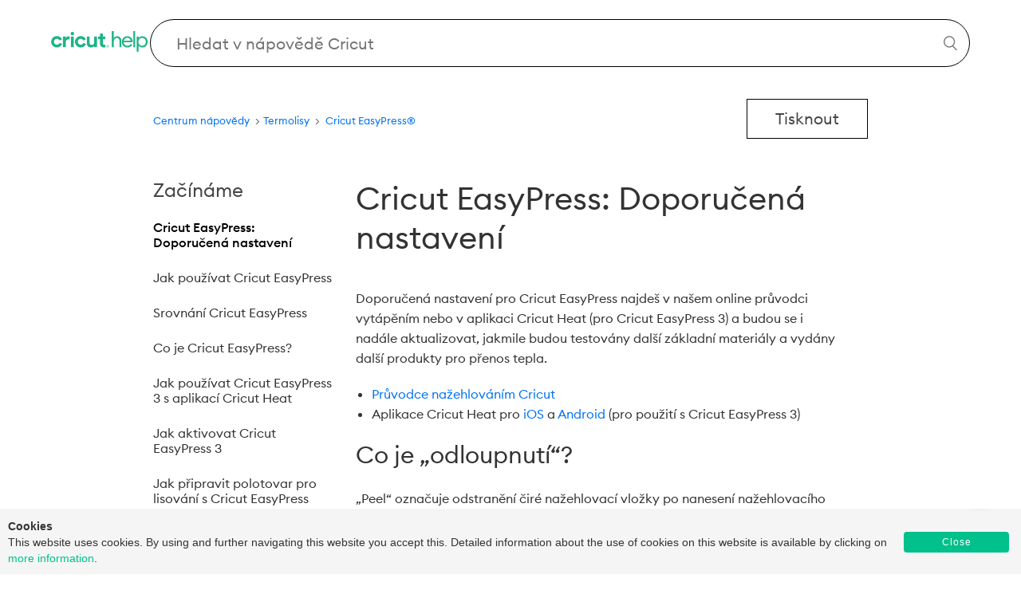

--- FILE ---
content_type: text/html; charset=utf-8
request_url: https://help.cricut.com/hc/cs/articles/360009501553-Cricut-EasyPress-Doporu%C4%8Den%C3%A1-nastaven%C3%AD
body_size: 10439
content:
<!DOCTYPE html>
<html dir="ltr" lang="cs">
<head>
  <meta charset="utf-8" />
  <!-- v26831 -->


  <title>Cricut EasyPress: Doporučená nastavení &ndash; Centrum nápovědy</title>

  <meta name="csrf-param" content="authenticity_token">
<meta name="csrf-token" content="hc:meta:server:CvEb8blhoVRIixcgWEb0tB_VBKuT7aG5LYelN72l8GHnzqMlTH9Cnc5eYLZThs8kTeOR-7DgF5XQI7dDGU3apg">

  <meta name="description" content="Doporučená nastavení pro Cricut EasyPress najdeš v našem online průvodci vytápěním nebo v aplikaci Cricut Heat (pro Cricut EasyPress 3) a..." /><meta property="og:image" content="https://help.cricut.com/hc/theming_assets/01J98M6V495JFE0BED4ASPNBZ9" />
<meta property="og:type" content="website" />
<meta property="og:site_name" content="Centrum nápovědy" />
<meta property="og:title" content="Cricut EasyPress: Doporučená nastavení" />
<meta property="og:description" content="Doporučená nastavení pro Cricut EasyPress najdeš v našem online průvodci vytápěním nebo v aplikaci Cricut Heat (pro Cricut EasyPress 3) a budou se i nadále aktualizovat, jakmile budou testovány dal..." />
<meta property="og:url" content="https://help.cricut.com/hc/cs/articles/360009501553-Cricut-EasyPress-Doporu%C4%8Den%C3%A1-nastaven%C3%AD" />
<link rel="canonical" href="https://help.cricut.com/hc/cs/articles/360009501553-Cricut-EasyPress-Doporu%C4%8Den%C3%A1-nastaven%C3%AD">
<link rel="alternate" hreflang="ar" href="https://help.cricut.com/hc/ar/articles/360009501553-Cricut-EasyPress-%D8%A7%D9%84%D8%A5%D8%B9%D8%AF%D8%A7%D8%AF%D8%A7%D8%AA-%D8%A7%D9%84%D9%85%D9%88%D8%B5%D9%89-%D8%A8%D9%87%D8%A7">
<link rel="alternate" hreflang="cs" href="https://help.cricut.com/hc/cs/articles/360009501553-Cricut-EasyPress-Doporu%C4%8Den%C3%A1-nastaven%C3%AD">
<link rel="alternate" hreflang="da" href="https://help.cricut.com/hc/da/articles/360009501553-Cricut-EasyPress-Anbefalede-indstillinger">
<link rel="alternate" hreflang="de" href="https://help.cricut.com/hc/de/articles/360009501553-Cricut-EasyPress-Empfohlene-Einstellungen">
<link rel="alternate" hreflang="en-us" href="https://help.cricut.com/hc/en-us/articles/360009501553-Cricut-EasyPress-Recommended-settings">
<link rel="alternate" hreflang="es-419" href="https://help.cricut.com/hc/es-419/articles/360009501553-Configuraci%C3%B3n-recomendada-de-Cricut-EasyPress">
<link rel="alternate" hreflang="fi" href="https://help.cricut.com/hc/fi/articles/360009501553-Cricut-EasyPress-Suositellut-asetukset">
<link rel="alternate" hreflang="fr" href="https://help.cricut.com/hc/fr/articles/360009501553-Cricut-EasyPress-Param%C3%A8tres-recommand%C3%A9s">
<link rel="alternate" hreflang="hu" href="https://help.cricut.com/hc/hu/articles/360009501553-Cricut-EasyPress-Aj%C3%A1nlott-be%C3%A1ll%C3%ADt%C3%A1sok">
<link rel="alternate" hreflang="it" href="https://help.cricut.com/hc/it/articles/360009501553-Impostazioni-consigliate-per-Cricut-EasyPress">
<link rel="alternate" hreflang="ja" href="https://help.cricut.com/hc/ja/articles/360009501553-Cricut-EasyPress-%E3%81%8A%E5%8B%A7%E3%82%81%E3%81%AE%E8%A8%AD%E5%AE%9A">
<link rel="alternate" hreflang="ko" href="https://help.cricut.com/hc/ko/articles/360009501553-Cricut-EasyPress-%EA%B6%8C%EC%9E%A5-%EC%84%A4%EC%A0%95">
<link rel="alternate" hreflang="nb" href="https://help.cricut.com/hc/nb/articles/360009501553-Cricut-EasyPress-Anbefalte-innstillinger">
<link rel="alternate" hreflang="nl" href="https://help.cricut.com/hc/nl/articles/360009501553-Cricut-EasyPress-aanbevolen-instellingen">
<link rel="alternate" hreflang="pl" href="https://help.cricut.com/hc/pl/articles/360009501553-Cricut-EasyPress-Zalecane-ustawienia">
<link rel="alternate" hreflang="pt-br" href="https://help.cricut.com/hc/pt-br/articles/360009501553-Cricut-EasyPress-configura%C3%A7%C3%B5es-recomendadas">
<link rel="alternate" hreflang="ro" href="https://help.cricut.com/hc/ro/articles/360009501553-Cricut-EasyPress-Set%C4%83ri-recomandate">
<link rel="alternate" hreflang="ru" href="https://help.cricut.com/hc/ru/articles/360009501553-Cricut-EasyPress-%D1%80%D0%B5%D0%BA%D0%BE%D0%BC%D0%B5%D0%BD%D0%B4%D1%83%D0%B5%D0%BC%D1%8B%D0%B5-%D0%BD%D0%B0%D1%81%D1%82%D1%80%D0%BE%D0%B9%D0%BA%D0%B8">
<link rel="alternate" hreflang="sv" href="https://help.cricut.com/hc/sv/articles/360009501553-Cricut-EasyPress-Rekommenderade-inst%C3%A4llningar">
<link rel="alternate" hreflang="th" href="https://help.cricut.com/hc/th/articles/360009501553-Cricut-EasyPress-%E0%B8%81%E0%B8%B2%E0%B8%A3%E0%B8%95%E0%B8%B1-%E0%B8%87%E0%B8%84-%E0%B8%B2%E0%B8%97%E0%B8%B5-%E0%B9%81%E0%B8%99%E0%B8%B0%E0%B8%99%E0%B8%B3">
<link rel="alternate" hreflang="tr" href="https://help.cricut.com/hc/tr/articles/360009501553-Cricut-EasyPress-%C3%96nerilen-ayarlar">
<link rel="alternate" hreflang="x-default" href="https://help.cricut.com/hc/en-us/articles/360009501553-Cricut-EasyPress-Recommended-settings">
<link rel="alternate" hreflang="zh-tw" href="https://help.cricut.com/hc/zh-tw/articles/360009501553-Cricut-EasyPress-%E5%BB%BA%E8%AD%B0%E8%A8%AD%E5%AE%9A">

  <link rel="stylesheet" href="//static.zdassets.com/hc/assets/application-f34d73e002337ab267a13449ad9d7955.css" media="all" id="stylesheet" />
    <!-- Entypo pictograms by Daniel Bruce — www.entypo.com -->
    <link rel="stylesheet" href="//static.zdassets.com/hc/assets/theming_v1_support-e05586b61178dcde2a13a3d323525a18.css" media="all" />
  <link rel="stylesheet" type="text/css" href="/hc/theming_assets/1356410/1711809/style.css?digest=37532872358167">

  <link rel="icon" type="image/x-icon" href="/hc/theming_assets/01J6CKY7JR4W4AVV9A4YRCBNQC">

    <script src="//static.zdassets.com/hc/assets/jquery-ed472032c65bb4295993684c673d706a.js"></script>
    <script async src="https://www.googletagmanager.com/gtag/js?id=G-GJKFV5QR74"></script>
<script>
  window.dataLayer = window.dataLayer || [];
  function gtag(){dataLayer.push(arguments);}
  gtag('js', new Date());
  gtag('config', 'G-GJKFV5QR74');
</script>


  <!-- DO NOT TOUCH THESE -->
<meta content="width=device-width, initial-scale=1.0" name="viewport" />
 <script type="text/javascript" src="/hc/theming_assets/01J98M6RGKRHSSCQRVERNN6DM5"></script>
 <meta name="google-site-verification" content="LiBPxlqvL1yJKmbOQTWXUL2PEH6qmuVYaEzrBjYewY0" />

<script type="text/javascript">
    // Check if the user has already seen the cookie consent banner
    if (localStorage.getItem('CookieInformationSeen') !== 'Yes') {
        // Load the test_cookie_script.js.js script
        var script = document.createElement('script');
        script.src = "/hc/theming_assets/01J98M6PXY4RX9J1T4ABBRRJ1H";
        document.head.appendChild(script);
  
        script.onload = function() {
            localStorage.setItem('CookieInformationSeen', 'Yes');
        };
    }
</script>
<!-- DO NOT TOUCH THESE -->


<link rel="preconnect" href="https://fonts.googleapis.com">
<link rel="preconnect" href="https://fonts.gstatic.com" crossorigin>
<link href="https://fonts.googleapis.com/css2?family=Roboto:ital,wght@0,100;0,300;0,400;0,500;0,700;0,900;1,100;1,300;1,400;1,500;1,700;1,900&display=swap" rel="stylesheet">

<!-- Start of Cricut Zendesk Widget Scripts -->



<!-- End of Cricut Zendesk Widget Scripts -->


<!-- Start Ada Chat Bot Script <script id="__ada" data-handle="cricut" src="https://static.ada.support/embed2.js"></script> End Ada Chat Bot Script-->
  <script type="text/javascript" src="/hc/theming_assets/1356410/1711809/script.js?digest=37532872358167"></script>
</head>
<body class="">
  
  
  

  <header class="header">
    
  <!--This shows the Cricut Help logo -->
  <div class="logo">
    <a title="Domů" href="/hc/cs">
    
    <img class="logo" src="/hc/theming_assets/01J98M6FZ6632MC963XR3DYMKP"/>
    </a>
  </div>
  
  
  <span id="dc_search_placeholder" data-value="Hledat v nápovědě Cricut" style="display:none"></span>
    <div class="search-wrapper">    
  </div>
      <form role="search" class="search search-full homeSearch" data-search="" data-instant="true" autocomplete="off" action="/hc/cs/search" accept-charset="UTF-8" method="get"><input type="hidden" name="utf8" value="&#x2713;" autocomplete="off" /><input type="search" name="query" id="query" placeholder="Search Cricut Help" autocomplete="off" aria-label="Search Cricut Help" /></form>

  
  
  
  <!--I think this is some unused wrapper for a part of the header. Removing it messes up styling though, so let's leave it  -->
  <div class="nav-wrapper">
    <nav class="user-nav" id="user-nav">
      <!--This is some sorta unused request form that probably gets turned on by a Zendesk setting-->
      
      <form role="search" class="search search-nav" data-search="" data-instant="true" autocomplete="off" action="/hc/cs/search" accept-charset="UTF-8" method="get"><input type="hidden" name="utf8" value="&#x2713;" autocomplete="off" /><input type="search" name="query" id="query" placeholder="How can we help?" autocomplete="off" aria-label="How can we help?" /></form>
    </nav>
  </div>
</header>

<!--This places placeholder text in the search bar -->
<span id="dc_hero_text" 
  data-value="Hledat v nápovědě Cricut" 
  style="display:none">
</span>

<!--This is the button that rolls you back to the top -->
<a href="#" class="cd-top">Top</a>


  <main role="main">
    <!-- empty comment -->


  
<div class="container">
  <nav class="sub-nav">
    <div class="request-breadcrumbs"><ol class="breadcrumbs">
  
    <li title="Centrum nápovědy">
      
        <a href="/hc/cs">Centrum nápovědy</a>
      
    </li>
  
    <li title="Cricut EasyPress®">
      
        <a href="/hc/cs/categories/360000845454-Cricut-EasyPress">Cricut EasyPress®</a>
      
    </li>
  
    <li title="Začínáme">
      
        <a href="/hc/cs/sections/360002044733-Za%C4%8D%C3%ADn%C3%A1me">Začínáme</a>
      
    </li>
  
</ol>
</div>
    <div class="print ">
      <button onclick="window.print();return false;">Tisknout</button>
    </div>
  </nav>

  <div class="article-container " id="article-container">

      <section class="article-sidebar">
          
            <section class="section-articles collapsible-sidebar">
              <h3 class="collapsible-sidebar-title sidenav-title">Začínáme</h3>
              <ul>
              
                <li>
                  <a href="/hc/cs/articles/360009501553-Cricut-EasyPress-Doporu%C4%8Den%C3%A1-nastaven%C3%AD" class="sidenav-item current-article">Cricut EasyPress: Doporučená nastavení</a>
                </li>
              
                <li>
                  <a href="/hc/cs/articles/360009378134-Jak-pou%C5%BE%C3%ADvat-Cricut-EasyPress" class="sidenav-item ">Jak používat Cricut EasyPress</a>
                </li>
              
                <li>
                  <a href="/hc/cs/articles/360009392974-Srovn%C3%A1n%C3%AD-Cricut-EasyPress" class="sidenav-item ">Srovnání Cricut EasyPress</a>
                </li>
              
                <li>
                  <a href="/hc/cs/articles/360009393334-Co-je-Cricut-EasyPress" class="sidenav-item ">Co je Cricut EasyPress?</a>
                </li>
              
                <li>
                  <a href="/hc/cs/articles/4543475839511-Jak-pou%C5%BE%C3%ADvat-Cricut-EasyPress-3-s-aplikac%C3%AD-Cricut-Heat" class="sidenav-item ">Jak používat Cricut EasyPress 3 s aplikací Cricut Heat</a>
                </li>
              
                <li>
                  <a href="/hc/cs/articles/4543657605271-Jak-aktivovat-Cricut-EasyPress-3" class="sidenav-item ">Jak aktivovat Cricut EasyPress 3</a>
                </li>
              
                <li>
                  <a href="/hc/cs/articles/4543715373079-Jak-p%C5%99ipravit-polotovar-pro-lisov%C3%A1n%C3%AD-s-Cricut-EasyPress" class="sidenav-item ">Jak připravit polotovar pro lisování s Cricut EasyPress</a>
                </li>
              
              </ul>
            
            </section>
          
      </section>

    <article class="article">
      <header class="article-header">
        <h1 title="Cricut EasyPress: Doporučená nastavení" class="article-title">
          Cricut EasyPress: Doporučená nastavení
          
        </h1>

        <!-- If article has a label of "machine_translated" display Dynamic Content informing users that the page was machine translated -->
        
          
        
          
        

<!--         <div class="article-author">
          
          <div class="article-meta">
            

            <ul class="meta-group">
              
                <li class="meta-data"><time datetime="2025-11-20T17:02:23Z" title="2025-11-20T17:02:23Z" data-datetime="relative">20.11. 2025 17:02</time></li>
                <li class="meta-data">Aktualizováno</li>
              
            </ul>
          </div>
        </div> -->

<!--         
          <a class="article-subscribe" title="Otevře dialog pro přihlášení" rel="nofollow" role="button" data-auth-action="signin" aria-selected="false" href="/hc/cs/articles/360009501553-Cricut-EasyPress-Doporu%C4%8Den%C3%A1-nastaven%C3%AD/subscription.html">Sledovat</a>
         -->
      </header>

      <section class="article-info">
        <div class="article-content">
          <div class="article-body"><p>Doporučená nastavení pro Cricut EasyPress najdeš v našem online průvodci vytápěním nebo v aplikaci Cricut Heat (pro Cricut EasyPress 3) a budou se i nadále aktualizovat, jakmile budou testovány další základní materiály a vydány další produkty pro přenos tepla.</p><ul>
<li data-list-item-id="ea3c8dd19fd92efb1d06bec8ab6e1dbe5"><a href="https://cricut.com/heatguide" target="_blank" rel="noopener noreferrer">Průvodce nažehlováním Cricut</a></li>
<li data-list-item-id="e5d2d25b2c64f982a5374511e19e2e985">Aplikace Cricut Heat pro <a href="https://apps.apple.com/us/app/cricut-heat/id1543582461" target="_blank" rel="noopener noreferrer">iOS</a> a <a href="https://play.google.com/store/apps/details?id=com.cricut.heatpress" target="_blank" rel="noopener noreferrer">Android</a> (pro použití s Cricut EasyPress 3)</li>
</ul><h2 id="h_01KAH0Y5RC0BRZKFAZ833B7KD9">Co je „odloupnutí“?</h2><p>„Peel“ označuje odstranění čiré nažehlovací vložky po nanesení nažehlovacího materiálu na povrch vašeho projektu. Nejlepší výsledky s různými nažehlovacími typy najdeš v pokynech k odlupování v průvodci <a href="https://cricut.com/heatguide" target="_self">Cricut Heat Guide</a> nebo v aplikaci Cricut Heat (pro Cricut EasyPress 3). </p><p><strong>Chladný peeling:</strong> Před odstraněním nosné fólie nechte zcela vychladnout. Odstraníš-li nosnou fólii, když je stále horká nebo teplá, hrozí riziko nesprávného přilnutí obrazu k materiálu.</p><p><strong>Teplý peeling:</strong> Odstraň krycí fólii, dokud je ještě teplá na dotek, ale ne horká. Úplné vychladnutí může zabránit správnému přilnutí obrazu k materiálu.</p><p><strong>Poznámka:</strong> Tato nastavení jsou doporučena pro použití materiálů pro přenos tepla s Cricut EasyPress. Pokud používáš žehličku pro domácnost nebo jiný termolis, nastavení se může lišit.</p><div class="facebook-group-ad"><p>Text zástupného symbolu bannerové reklamy na Facebooku.</p></div><p> </p></div>

          
        </div>
      </section>

      <footer>
        <div class="article-footer">
          
          
            
          
        </div>
        
          <div class="article-votes">
            <span class="article-votes-question">Byl pro vás tento článek užitečný?</span>
            <div class="article-votes-controls" role='radiogroup'>
              <a class="button btn ghost article-vote article-vote-up" data-helper="vote" data-item="article" data-type="up" data-id="360009501553" data-upvote-count="3024" data-vote-count="5410" data-vote-sum="638" data-vote-url="/hc/cs/articles/360009501553/vote" data-value="null" data-label="Počet uživatelů, kteří toto označili za užitečné: 3024 z 5410" data-selected-class="null" aria-selected="false" role="radio" rel="nofollow" title="Ano" href="#"></a>
              <a class="button btn ghost article-vote article-vote-down" data-helper="vote" data-item="article" data-type="down" data-id="360009501553" data-upvote-count="3024" data-vote-count="5410" data-vote-sum="638" data-vote-url="/hc/cs/articles/360009501553/vote" data-value="null" data-label="Počet uživatelů, kteří toto označili za užitečné: 3024 z 5410" data-selected-class="null" aria-selected="false" role="radio" rel="nofollow" title="Ne" href="#"></a>
            </div>
<!--             <small class="article-votes-count">
              <span class="article-vote-label" data-helper="vote" data-item="article" data-type="label" data-id="360009501553" data-upvote-count="3024" data-vote-count="5410" data-vote-sum="638" data-vote-url="/hc/cs/articles/360009501553/vote" data-value="null" data-label="Počet uživatelů, kteří toto označili za užitečné: 3024 z 5410">Počet uživatelů, kteří toto označili za užitečné: 3024 z 5410</span>
            </small> -->
          </div>
        



        <div class="article-more-questions">
          Máte další otázky? <a href="/hc/cs/requests/new">Odeslat požadavek</a>
        </div>
        <div class="article-return-to-top">
          <a href="#article-container">Vrátit se nahoru<span class="icon-arrow-up"></span></a>
        </div>
      </footer>

      <section class="article-relatives">
        
        
          
  <section class="related-articles">
    
      <h3 class="related-articles-title">Související články</h3>
    
    <ul>
      
        <li>
          <a href="/hc/cs/related/click?data=[base64]%3D%3D--6d0d3715b53911426eebbc00fd198162a62690d6" rel="nofollow">Nažehlovací fólie Cricut Everyday Iron-On</a>
        </li>
      
        <li>
          <a href="/hc/cs/related/click?data=[base64]%3D--7674463384d5db02170f0e34e07eacdedc82a042" rel="nofollow">Jak používat Cricut EasyPress</a>
        </li>
      
        <li>
          <a href="/hc/cs/related/click?data=[base64]%3D%3D--9790d8338798864f32c2bcea55995ba63b9065ea" rel="nofollow">Srovnání Cricut EasyPress</a>
        </li>
      
        <li>
          <a href="/hc/cs/related/click?data=[base64]" rel="nofollow">Cricut Autopress: Doporučená nastavení času a teploty</a>
        </li>
      
        <li>
          <a href="/hc/cs/related/click?data=[base64]%3D--d5e0dd60a365ad919c21ac5e563f357e747a8aea" rel="nofollow">Pokyny pro tisk Iron-On</a>
        </li>
      
    </ul>
  </section>


        
      </section>

      
        <div class="article-comments" id="article-comments">
          <section class="comments">
            

            <ul id="comments" class="comment-list">
              
            </ul>

            

            

            <!-- <p class="comment-callout">Prosím <a data-auth-action="signin" rel="nofollow" href="/hc/cs/signin?return_to=https%3A%2F%2Fhelp.cricut.com%2Fhc%2Fcs%2Farticles%2F360009501553-Cricut-EasyPress-Doporu%25C4%258Den%25C3%25A1-nastaven%25C3%25AD">přihlaste se</a>, abyste mohli napsat komentář.</p> -->
          </section>
        </div>
      
    </article>
  </div>
</div>


<span id="new_breadcrumb" data-value="Termolisy
"
  style="display:none"></span>
  

<script>
  document.addEventListener('DOMContentLoaded', function () {

    // Access the translated breadcrumb name from the Handlebars-rendered element
    var translatedBreadcrumb = document.getElementById('new_breadcrumb').getAttribute('data-value');

    // Create a new breadcrumb list item
    var newBreadcrumb = document.createElement('li');

    // Create a new anchor element for the new breadcrumb
    var newLink = document.createElement('a');
    newLink.href = 'https://help.cricut.com/hc/categories/26803583929751'; // The desired URL
    newLink.textContent = translatedBreadcrumb; // Use the translated breadcrumb text

    // Append the anchor to the new breadcrumb list item
    newBreadcrumb.appendChild(newLink);

    // Get the breadcrumb list
    var breadcrumbList = document.querySelector('.breadcrumbs');

    // Insert the new breadcrumb as the second item in the list
    if (breadcrumbList) {
      var secondBreadcrumb = breadcrumbList.children[1];
      breadcrumbList.insertBefore(newBreadcrumb, secondBreadcrumb);

      // Remove the final breadcrumb (last child)
      var lastBreadcrumb = breadcrumbList.lastElementChild;
      if (lastBreadcrumb) {
        breadcrumbList.removeChild(lastBreadcrumb);
      }
    }
  });
</script>
  </main>

  <footer class="footer">
    <div class="social-links">
        <a href="https://www.facebook.com/cricut/" target="_blank"><img loading="lazy" src="https://d2e2oszluhwxlw.cloudfront.net/home/v3/public/icons/facebook-v3.png" alt="Facebook" /></a>
        <a href="https://www.instagram.com/cricut/" target="_blank"><img loading="lazy" src="https://d2e2oszluhwxlw.cloudfront.net/home/v3/public/icons/instagram-v3.png" alt="Instagram" /></a>
        <a href="https://www.pinterest.com/Cricut/" target="_blank"><img loading="lazy" src="https://d2e2oszluhwxlw.cloudfront.net/home/v3/public/icons/pinterest-v3.png" alt="Pinterest" /></a>
        <a href="https://www.youtube.com/OfficialCricut" target="_blank"><img loading="lazy" src="https://d2e2oszluhwxlw.cloudfront.net/home/v3/public/icons/youtube-v3.png" alt="YouTube" /></a>
        <a href="https://www.linkedin.com/company/cricut/"><img loading="lazy" src="https://d2e2oszluhwxlw.cloudfront.net/home/v3/public/icons/linkedin-v3.png" alt="LinkedIn"></a>
    </div>
    <div class="main-links">
        <div class="firstColumn">
            <p><a href="https://cricut.com/partners" target="_blank">Partneři</a></p>
            <p><a href="https://cricut.com/legal" target="_blank">Právní záležitosti</a></p>
            <p><a href="https://cricut.com/legal#privacy-policy" target="_blank">Zásady ochrany osobních údajů</a></p>
            <p><a href="https://cricut.com/about" target="_blank">O nás</a></p>
            <p><a href="https://cricut.com/contact" target="_blank">Kontakt</a></p>
            <p><a href="https://cricut.com/press" target="_blank">Tisk</a></p>
            <p><a href="https://cricut.com/blog/" target="_blank">Blog</a></p>
            <p><a href="https://cricut.com/careers" target="_blank">Kariéra</a></p>
            <p><a href="https://investor.cricut.com" target="_blank">Vztahy s investory</a></p>
            <p><a href="https://design.cricut.com/setup" target="_blank">Registrace produktu</a></p>
      </div>
      
        <div class="secondColumn">
            <p><a href="https://cricut.com/leadership" target="_blank">Vedení</a></p>
            <p><a href="https://cricut.com/board-members" target="_blank">Členové představenstva</a></p>
            <p><a href="https://cricut.com/legal#online-policies" target="_blank">Doprava a vrácení zboží</a></p>
            <p><a href="https://cricut.com/" target="_blank">Obchod</a></p>
            <p><a href="https://help.cricut.com/hc/articles/360009431214" target="_blank">Záruka</a></p>
            <p><a href="https://cricut.com/safety-compliance" target="_blank">Bezpečnost a dodržování předpisů</a></p>
            <p><a href="https://cricut.com/legal#accessibility" target="_blank">Bezbariérovost</a></p>
            <p><a href="https://cricut.com/declarations" target="_blank">Prohlášení o shodě</a></p>  
            <p><a href="https://help.cricut.com/hc/articles/33046780984855" target="_blank">Velkoobchodní / prodejní poptávka</a></p>  
            <p><a href="https://cricut.com/en/heatguide" target="_blank">Heat Guide</a></p>
            
        </div>
      
        <div class="footer-language-selector">
            
            <div class="dropdown language-selector">
                <a class="dropdown-toggle" aria-haspopup="true">
                    <svg xmlns="http://www.w3.org/2000/svg" width="24" height="24" viewBox="0 0 24 24" fill="none" stroke="currentColor" stroke-width="2" stroke-linecap="round" stroke-linejoin="round" class="feather feather-globe" style="position:relative; top: .35em; margin-top: -1.25em; margin-right: .35em;">
                        <circle cx="12" cy="12" r="10"></circle>
                        <line x1="2" y1="12" x2="22" y2="12"></line>
                        <path d="M12 2a15.3 15.3 0 0 1 4 10 15.3 15.3 0 0 1-4 10 15.3 15.3 0 0 1-4-10 15.3 15.3 0 0 1 4-10z"></path>
                    </svg>
                    
                    
                    
                    Čeština
                    
                    
                    
                </a>
                <span class="dropdown-menu dropdown-menu-nd" role="menu">
                    
                    <a href="/hc/change_language/ar?return_to=%2Fhc%2Far%2Farticles%2F360009501553-Cricut-EasyPress-%25D8%25A7%25D9%2584%25D8%25A5%25D8%25B9%25D8%25AF%25D8%25A7%25D8%25AF%25D8%25A7%25D8%25AA-%25D8%25A7%25D9%2584%25D9%2585%25D9%2588%25D8%25B5%25D9%2589-%25D8%25A8%25D9%2587%25D8%25A7" dir="rtl" rel="nofollow" role="menuitem">
                        
                        
                        
                        العربية
                        
                        
                        
                    </a>
                    
                    <a href="/hc/change_language/da?return_to=%2Fhc%2Fda%2Farticles%2F360009501553-Cricut-EasyPress-Anbefalede-indstillinger" dir="ltr" rel="nofollow" role="menuitem">
                        
                        
                        
                        Dansk
                        
                        
                        
                    </a>
                    
                    <a href="/hc/change_language/de?return_to=%2Fhc%2Fde%2Farticles%2F360009501553-Cricut-EasyPress-Empfohlene-Einstellungen" dir="ltr" rel="nofollow" role="menuitem">
                        
                        
                        
                        Deutsch
                        
                        
                        
                    </a>
                    
                    <a href="/hc/change_language/en-us?return_to=%2Fhc%2Fen-us%2Farticles%2F360009501553-Cricut-EasyPress-Recommended-settings" dir="ltr" rel="nofollow" role="menuitem">
                        
                        English
                        
                    </a>
                    
                    <a href="/hc/change_language/es-419?return_to=%2Fhc%2Fes-419%2Farticles%2F360009501553-Configuraci%25C3%25B3n-recomendada-de-Cricut-EasyPress" dir="ltr" rel="nofollow" role="menuitem">
                        
                        
                        Español
                        
                        
                    </a>
                    
                    <a href="/hc/change_language/fi?return_to=%2Fhc%2Ffi%2Farticles%2F360009501553-Cricut-EasyPress-Suositellut-asetukset" dir="ltr" rel="nofollow" role="menuitem">
                        
                        
                        
                        Suomi
                        
                        
                        
                    </a>
                    
                    <a href="/hc/change_language/fr?return_to=%2Fhc%2Ffr%2Farticles%2F360009501553-Cricut-EasyPress-Param%25C3%25A8tres-recommand%25C3%25A9s" dir="ltr" rel="nofollow" role="menuitem">
                        
                        
                        
                        Français
                        
                        
                        
                    </a>
                    
                    <a href="/hc/change_language/hu?return_to=%2Fhc%2Fhu%2Farticles%2F360009501553-Cricut-EasyPress-Aj%25C3%25A1nlott-be%25C3%25A1ll%25C3%25ADt%25C3%25A1sok" dir="ltr" rel="nofollow" role="menuitem">
                        
                        
                        
                        Magyar
                        
                        
                        
                    </a>
                    
                    <a href="/hc/change_language/it?return_to=%2Fhc%2Fit%2Farticles%2F360009501553-Impostazioni-consigliate-per-Cricut-EasyPress" dir="ltr" rel="nofollow" role="menuitem">
                        
                        
                        
                        Italiano
                        
                        
                        
                    </a>
                    
                    <a href="/hc/change_language/ja?return_to=%2Fhc%2Fja%2Farticles%2F360009501553-Cricut-EasyPress-%25E3%2581%258A%25E5%258B%25A7%25E3%2582%2581%25E3%2581%25AE%25E8%25A8%25AD%25E5%25AE%259A" dir="ltr" rel="nofollow" role="menuitem">
                        
                        
                        
                        日本語
                        
                        
                        
                    </a>
                    
                    <a href="/hc/change_language/ko?return_to=%2Fhc%2Fko%2Farticles%2F360009501553-Cricut-EasyPress-%25EA%25B6%258C%25EC%259E%25A5-%25EC%2584%25A4%25EC%25A0%2595" dir="ltr" rel="nofollow" role="menuitem">
                        
                        
                        
                        한국어
                        
                        
                        
                    </a>
                    
                    <a href="/hc/change_language/nb?return_to=%2Fhc%2Fnb%2Farticles%2F360009501553-Cricut-EasyPress-Anbefalte-innstillinger" dir="ltr" rel="nofollow" role="menuitem">
                        
                        
                        
                        Bokmål
                        
                        
                        
                    </a>
                    
                    <a href="/hc/change_language/nl?return_to=%2Fhc%2Fnl%2Farticles%2F360009501553-Cricut-EasyPress-aanbevolen-instellingen" dir="ltr" rel="nofollow" role="menuitem">
                        
                        
                        
                        Nederlands
                        
                        
                        
                    </a>
                    
                    <a href="/hc/change_language/pl?return_to=%2Fhc%2Fpl%2Farticles%2F360009501553-Cricut-EasyPress-Zalecane-ustawienia" dir="ltr" rel="nofollow" role="menuitem">
                        
                        
                        
                        Polski
                        
                        
                        
                    </a>
                    
                    <a href="/hc/change_language/pt-br?return_to=%2Fhc%2Fpt-br%2Farticles%2F360009501553-Cricut-EasyPress-configura%25C3%25A7%25C3%25B5es-recomendadas" dir="ltr" rel="nofollow" role="menuitem">
                        
                        
                        
                        Português
                        
                        
                        
                    </a>
                    
                    <a href="/hc/change_language/ro?return_to=%2Fhc%2Fro%2Farticles%2F360009501553-Cricut-EasyPress-Set%25C4%2583ri-recomandate" dir="ltr" rel="nofollow" role="menuitem">
                        
                        
                        
                        Română
                        
                        
                        
                    </a>
                    
                    <a href="/hc/change_language/ru?return_to=%2Fhc%2Fru%2Farticles%2F360009501553-Cricut-EasyPress-%25D1%2580%25D0%25B5%25D0%25BA%25D0%25BE%25D0%25BC%25D0%25B5%25D0%25BD%25D0%25B4%25D1%2583%25D0%25B5%25D0%25BC%25D1%258B%25D0%25B5-%25D0%25BD%25D0%25B0%25D1%2581%25D1%2582%25D1%2580%25D0%25BE%25D0%25B9%25D0%25BA%25D0%25B8" dir="ltr" rel="nofollow" role="menuitem">
                        
                        
                        
                        Русский
                        
                        
                        
                    </a>
                    
                    <a href="/hc/change_language/sv?return_to=%2Fhc%2Fsv%2Farticles%2F360009501553-Cricut-EasyPress-Rekommenderade-inst%25C3%25A4llningar" dir="ltr" rel="nofollow" role="menuitem">
                        
                        
                        
                        Svenska
                        
                        
                        
                    </a>
                    
                    <a href="/hc/change_language/th?return_to=%2Fhc%2Fth%2Farticles%2F360009501553-Cricut-EasyPress-%25E0%25B8%2581%25E0%25B8%25B2%25E0%25B8%25A3%25E0%25B8%2595%25E0%25B8%25B1-%25E0%25B8%2587%25E0%25B8%2584-%25E0%25B8%25B2%25E0%25B8%2597%25E0%25B8%25B5-%25E0%25B9%2581%25E0%25B8%2599%25E0%25B8%25B0%25E0%25B8%2599%25E0%25B8%25B3" dir="ltr" rel="nofollow" role="menuitem">
                        
                        
                        
                        ไทย
                        
                        
                        
                    </a>
                    
                    <a href="/hc/change_language/tr?return_to=%2Fhc%2Ftr%2Farticles%2F360009501553-Cricut-EasyPress-%25C3%2596nerilen-ayarlar" dir="ltr" rel="nofollow" role="menuitem">
                        
                        
                        
                        Türkçe
                        
                        
                        
                    </a>
                    
                    <a href="/hc/change_language/zh-tw?return_to=%2Fhc%2Fzh-tw%2Farticles%2F360009501553-Cricut-EasyPress-%25E5%25BB%25BA%25E8%25AD%25B0%25E8%25A8%25AD%25E5%25AE%259A" dir="ltr" rel="nofollow" role="menuitem">
                        
                        
                        
                        繁體中文
                        
                        
                        
                    </a>
                    
                </span>
            </div>
            
        </div>
    </div>
    <div class="email-signup">
        <a href="https://cricut.com/email-sign-up">Přihlášení k odběru e-mailů</a>
    </div>
    <div class="footer-btm">
        <div><p>&copy; 2025 Cricut, Inc. Všechna práva vyhrazena.<br class="hidden-md" /><span class="hidden-sm">    |    </span>10855 S River Front Pkwy, South Jordan, UT 84095</p></div>
    </div>
</footer>

<!--Start Zoom chatbot script-->
<script data-apikey="gDrM3Ah8QgiGcOw4Yq9VFw" data-env="us01" src="https://us01ccistatic.zoom.us/us01cci/web-sdk/zcc-sdk.js"></script>
<!--End Zoom chatbot script-->


  <!-- / -->

  
  <script src="//static.zdassets.com/hc/assets/cs.58c090305fb0ab731a45.js"></script>
  <script src="https://cricut.zendesk.com/auth/v2/host/without_iframe.js" data-brand-id="1711809" data-return-to="https://help.cricut.com/hc/cs/articles/360009501553-Cricut-EasyPress-Doporu%C4%8Den%C3%A1-nastaven%C3%AD" data-theme="hc" data-locale="cs" data-auth-origin="1711809,true,true"></script>

  <script type="text/javascript">
  /*

    Greetings sourcecode lurker!

    This is for internal Zendesk and legacy usage,
    we don't support or guarantee any of these values
    so please don't build stuff on top of them.

  */

  HelpCenter = {};
  HelpCenter.account = {"subdomain":"cricut","environment":"production","name":"Cricut"};
  HelpCenter.user = {"identifier":"da39a3ee5e6b4b0d3255bfef95601890afd80709","email":null,"name":"","role":"anonymous","avatar_url":"https://assets.zendesk.com/hc/assets/default_avatar.png","is_admin":false,"organizations":[],"groups":[]};
  HelpCenter.internal = {"asset_url":"//static.zdassets.com/hc/assets/","web_widget_asset_composer_url":"https://static.zdassets.com/ekr/snippet.js","current_session":{"locale":"cs","csrf_token":"hc:hcobject:server:SeXWEa_gcbpYUEb9gsWS3_bjUK4oDw9ezuRKII_Iq9mk2m7FWv6Sc96FMWuJBalPpNXF_gsCuXIzQFhUKyCBHg","shared_csrf_token":null},"usage_tracking":{"event":"article_viewed","data":"[base64]","url":"https://help.cricut.com/hc/activity"},"current_record_id":"360009501553","current_record_url":"/hc/cs/articles/360009501553-Cricut-EasyPress-Doporu%C4%8Den%C3%A1-nastaven%C3%AD","current_record_title":"Cricut EasyPress: Doporučená nastavení","current_text_direction":"ltr","current_brand_id":1711809,"current_brand_name":"Cricut","current_brand_url":"https://cricut.zendesk.com","current_brand_active":true,"current_path":"/hc/cs/articles/360009501553-Cricut-EasyPress-Doporu%C4%8Den%C3%A1-nastaven%C3%AD","show_autocomplete_breadcrumbs":true,"user_info_changing_enabled":false,"has_user_profiles_enabled":true,"has_end_user_attachments":true,"user_aliases_enabled":true,"has_anonymous_kb_voting":true,"has_multi_language_help_center":true,"show_at_mentions":true,"embeddables_config":{"embeddables_web_widget":false,"embeddables_help_center_auth_enabled":false,"embeddables_connect_ipms":false},"answer_bot_subdomain":"static","gather_plan_state":"subscribed","has_article_verification":true,"has_gather":true,"has_ckeditor":false,"has_community_enabled":false,"has_community_badges":true,"has_community_post_content_tagging":false,"has_gather_content_tags":true,"has_guide_content_tags":true,"has_user_segments":true,"has_answer_bot_web_form_enabled":true,"has_garden_modals":false,"theming_cookie_key":"hc-da39a3ee5e6b4b0d3255bfef95601890afd80709-2-preview","is_preview":false,"has_search_settings_in_plan":true,"theming_api_version":1,"theming_settings":{"brand_color":"rgba(71, 160, 135, 1)","brand_text_color":"rgba(0, 0, 0, 1)","text_color":"#333333","link_color":"#0072EF","background_color":"rgba(255, 255, 255, 1)","heading_font":"-apple-system, BlinkMacSystemFont, 'Segoe UI', Helvetica, Arial, sans-serif","text_font":"-apple-system, BlinkMacSystemFont, 'Segoe UI', Helvetica, Arial, sans-serif","logo":"/hc/theming_assets/01J98M6V495JFE0BED4ASPNBZ9","favicon":"/hc/theming_assets/01J6CKY7JR4W4AVV9A4YRCBNQC","homepage_background_image":"/hc/theming_assets/01J98M6W517HFKFX9DT83RWYE1","community_background_image":"/hc/theming_assets/01JKV3XV9TN5FDY2EWE00S6CRR","community_image":"/hc/theming_assets/01JKV3XVV5JZSXJMBKZAMVT2PT","instant_search":true,"scoped_kb_search":true,"scoped_community_search":true,"show_recent_activity":false,"show_articles_in_section":true,"show_article_author":false,"show_article_comments":true,"show_follow_article":true,"show_recently_viewed_articles":false,"show_related_articles":true,"show_article_sharing":false,"show_follow_section":true,"show_follow_post":true,"show_post_sharing":true,"show_follow_topic":true},"has_pci_credit_card_custom_field":true,"help_center_restricted":false,"is_assuming_someone_else":false,"flash_messages":[],"user_photo_editing_enabled":true,"user_preferred_locale":"en-us","base_locale":"cs","login_url":"/hc/cs/signin?return_to=https%3A%2F%2Fhelp.cricut.com%2Fhc%2Fcs%2Farticles%2F360009501553-Cricut-EasyPress-Doporu%25C4%258Den%25C3%25A1-nastaven%25C3%25AD","has_alternate_templates":true,"has_custom_statuses_enabled":true,"has_hc_generative_answers_setting_enabled":true,"has_generative_search_with_zgpt_enabled":false,"has_suggested_initial_questions_enabled":false,"has_guide_service_catalog":true,"has_service_catalog_search_poc":false,"has_service_catalog_itam":false,"has_csat_reverse_2_scale_in_mobile":false,"has_knowledge_navigation":false,"has_unified_navigation":false,"has_csat_bet365_branding":false,"version":"v26831","dev_mode":false};
</script>

  
  <script src="//static.zdassets.com/hc/assets/moment-3b62525bdab669b7b17d1a9d8b5d46b4.js"></script>
  <script src="//static.zdassets.com/hc/assets/hc_enduser-2a5c7d395cc5df83aeb04ab184a4dcef.js"></script>
  
  
</body>
</html>

--- FILE ---
content_type: text/css; charset=utf-8
request_url: https://help.cricut.com/hc/theming_assets/1356410/1711809/style.css?digest=37532872358167
body_size: 24908
content:
@charset "UTF-8";

@font-face {
    font-family: 'EuclidCircularB';
    src: url('/hc/theming_assets/01J98M6G81T6TYQTMRE7K4FJGK') format('woff2');
    font-weight: 400;
    font-style: normal;
}

@font-face {
    font-family: 'EuclidCircularB';
    src: url('/hc/theming_assets/01J98M6PPTKQMV780MZ907WWVP') format('woff2');
    font-weight: 500;
    font-style: normal;
}

/***** Page specific things *****/

.alt_chat_button {
    /* cursor: not-allowed;
    border-radius: 100px;
    border: none;
    background-color: #6F6F6F;
    color: #CECECE;
    pointer-events: none;
    font-size: 20px;
    display: inline-flex;
    padding: 14px 1.6rem;
    justify-content: center;
    align-items: center;
    gap: 0px;

    transition: background-color 0.3s ease-in-out, color 0.3s ease-in-out;

    width: auto;
    min-width: 120px; */
}

.alt_chat_button.active {
    /* cursor: pointer;
    pointer-events: auto;
    background: #1A8163;
    color: #fff;
    border-radius: 100px;
    gap: 8px;

    min-width: 160px; */
}

.alt_chat_button img {
    /* width: 0px;
    height: 0px;

    opacity: 0;
    transform: scale(0.8);
    transition: opacity 0.3s ease-in-out, transform 0.3s ease-in-out, width 0.3s ease-in-out; */
}

/* Smoothly show the icon */
.alt_chat_button.active img {
    /* width: 28px;
    height: 28px;
    opacity: 1;
    transform: scale(1); */
}

.facebook-group-ad {
    width: 100%;
    height: 0;
    padding-bottom: 44.38%;
    /* This is the aspect ratio of the image */
    background-size: contain;
    background-repeat: no-repeat;
    background-position: center;
}

.facebook-ad-en-us {
    background-image: url(/hc/theming_assets/01K9DG319ZP5KVMJ5B34VT842C);
}

.facebook-ad-de {
    background-image: url(/hc/theming_assets/01K9DG2Z4F6BRJDM62J9HEQ8FE);
}

.facebook-ad-ar {
    background-image: url(/hc/theming_assets/01K9DG1E10D57RKE68KXY6HBBE);
}

.facebook-ad-cs {
    background-image: url(/hc/theming_assets/01K9DG2038970NM3RSVVY1BXVQ);
}

.facebook-ad-da {
    background-image: url(/hc/theming_assets/01K9DG2AF6W1T6P54FQAZHYGYF);
}

.facebook-ad-es-419 {
    background-image: url(/hc/theming_assets/01K9DG337Q7FBPV5GS2QR83W0B);
}

.facebook-ad-fi {
    background-image: url(/hc/theming_assets/01K9DG3AMY8P4AA3GVFNWT49YM);
}

.facebook-ad-fr {
    background-image: url(/hc/theming_assets/01K9DG3CRQYX934BN5W89C7JT4);
}

.facebook-ad-hu {
    background-image: url(/hc/theming_assets/01K9DG3ET1JSC0A4RYJWD65XVM);
}

.facebook-ad-it {
    background-image: url(/hc/theming_assets/01K9DG3GTCMS0H9533MHBXP261);
}

.facebook-ad-ja {
    background-image: url(/hc/theming_assets/01K9DG3JRS38XTZR9ZBCATG2N5);
}

.facebook-ad-ko {
    background-image: url(/hc/theming_assets/01K9DG3MNQBGGYRH0C7RG08ZZ6);
}

.facebook-ad-nb {
    background-image: url(/hc/theming_assets/01K9DG3PT75RYHJ7RNY69KA4V9);
}

.facebook-ad-nl {
    background-image: url(/hc/theming_assets/01K9DG3RSVWZZW5Z6JJHZ9HDX9);
}

.facebook-ad-pl {
    background-image: url(/hc/theming_assets/01K9DG3TY730TVV15QP8R295G0);
}

.facebook-ad-pt-br {
    background-image: url(/hc/theming_assets/01K9DG3WX8S5CRZ3PGYEDSZFTA);
}

.facebook-ad-ro {
    background-image: url(/hc/theming_assets/01K9DG3YZHV8DRY9RANX4RGHZK);
}

.facebook-ad-ru {
    background-image: url(/hc/theming_assets/01K9DG415003QZT1HEZ3TE5VSJ);
}

.facebook-ad-sv {
    background-image: url(/hc/theming_assets/01K9DG43375THKNP59F2VYRW5Q);
}

.facebook-ad-th {
    background-image: url(/hc/theming_assets/01K9DG455B2S7BMSDQFE7G5SYF);
}

.facebook-ad-tr {
    background-image: url(/hc/theming_assets/01K9DG474EHAW4K2WS167G2KCB);
}

.facebook-ad-zh-tw {
    background-image: url(/hc/theming_assets/01K9DG491V5VRFW25VCR579BJQ);
}


#contact-us-dropdowns-frame {
    display: flex;
    flex-direction: column;
    align-items: center;
    gap: 24px;
}

.country-dropdown,
.topic-dropdown {
    display: flex;
    flex-direction: column;
    gap: 0px;
    align-items: flex-start;
    max-width: 468px;
    width: 100%;
    position: relative;
}

.country-dropdown .dropdown-button,
.topic-dropdown .dropdown-button {
    padding: 12px;
    background-color: #F3F3F3;
    border-radius: 2px;

    width: 100%;
    max-width: 468px;
    display: flex;
    flex-grow: 1;
    gap: 8px;
    justify-content: space-between;
    align-items: center;
}

.country-dropdown .dropdown-button::after,
.topic-dropdown .dropdown-button::after {
    content: "";
    display: inline-block;
    width: 0px;
    height: 0px;
    border-top: 4px solid #333;
    border-right: 4px solid transparent;
    border-left: 4px solid transparent;
    border-bottom: 0;
    margin-left: auto;
    transition: transform 0.2s;
}

.country-dropdown.open .dropdown-button::after,
.topic-dropdown.open .dropdown-button::after {
    transform: rotate(180deg);
    transition: transform 0.2s;
}

.country-dropdown .dropdown-button span,
.topic-dropdown .dropdown-button span {
    display: flex;
    align-items: center;
    gap: 8px;
}

.country-dropdown .dropdown-menu-contents,
.topic-dropdown .dropdown-menu-contents {
    padding: 0px;
    margin: 0px;
    position: absolute;
    top: 100%;
    z-index: 100;
    width: 100%;
    max-width: 468px;
    max-height: 40vh;
    overflow-y: auto;
}

.country-dropdown .dropdown-menu-contents {
    z-index: 100;
}

.topic-dropdown .dropdown-menu-contents {
    z-index: 99;
}

.dropdown-menu-contents .icon-24px {
    height: 24px;
    width: 24px;
}

.country-dropdown p,
.topic-dropdown p {
    padding: 0px 0px 8px 0px;
    margin: 0px;
}

.country-dropdown ul,
.topic-dropdown ul {
    border: 1px solid green;
    display: flex;
    flex-direction: column;
    gap: 12px;
    padding: 0px;
    margin: 0px;
    width: 100%;
    background-color: #EFEFEF;
    border-radius: 2px;
}

#country-dropdown-list-line {
    height: 1px;
    width: 100%;
    padding: 0px;
    border: 0.5px solid black;
}

.country-dropdown li,
.topic-dropdown li {
    list-style: none;
    display: flex;
    padding: 8px;
    gap: 8px;
    cursor: pointer;
}

.commonly-requested-articles {
    margin: 80px 0px 64px 0px;
}

.suggested-articles {
    display: flex;
    gap: 8px;
    flex-wrap: wrap;
    justify-content: center;
}

.available-contact-methods {
    border-radius: 8px;
    border: 1px solid #000;
    background: #F3F3F3;
    padding: 32px;
    display: inline-flex;
    flex-direction: column;
    align-items: flex-start;
    gap: 32px;
}

.available-contact-methods p:first-child {
    padding: 0px;
    margin: 0px;
}

.available-contact-methods h3 {
    font-weight: 600;
    font-size: 18px;
    margin: 0px 0px 8px 0px;
    padding: 0px;
}

.contact-method-button.preferred-contact-method {
    display: flex;
    padding: 16px 24px;
    justify-content: center;
    align-items: center;
    gap: 10px;
    border-radius: 100px;
    background: #1EB487;
    color: #333;
    box-shadow: 0 4px 20px 0 rgba(0, 0, 0, 0.10);
}

.contact-method-button {
    border: none;
    background-color: rgba(0, 0, 0, 0.0);
    color: #0072EF;
    padding: 0px;
    margin-bottom: 8px;
}

.phone-support-contact-method a {
    color: #333;
}

/* HERE */
.phone-support-contact-method,
.live-chat-contact-method,
.email-contact-method {
    display: flex;
    flex-direction: column;
    gap: 0px;
    align-items: start;
}

.phone-support-contact-method p,
.live-chat-contact-method p,
.email-contact-method p {
    margin: 0px;
}

.phone-support-hours-of-op,
.live-chat-hours-of-op,
.email-hours-of-op {
    padding-left: 16px;
}

#design-space-guide-link {
    background-color: #fbfbfb;
    border-radius: 12px;
    border: 1px solid #979797;
    margin-bottom: 12px;
}

#design-space-guide-link a {
    display: flex;
    justify-content: center;
    gap: 16px;
}

#design-space-guide-link>h3 {
    padding: 16px 32px 16px 32px;
    margin: 0px;
}

.default-open .toggle-content {
    display: block;
}

.release-notes .toggle {
    border: 1px solid #979797;
    border-radius: 12px;
    padding: 16px;
    margin: 16px 0px;
    background-color: #fbfbfb;
}

.release-notes h3 {
    font-weight: 500;
}

.section-tree-title.release-notes-link {
    margin: 0px;
    padding: 16px 50px 16px 32px;
}

.section-tree-title.release-notes-link a {
    display: flex;
    justify-content: center;
    gap: 16px;
}

.livesdk_invitation span {
    font-size: 16px;
}

/***** Base *****/
html {
    font-size: 10px;
}

* {
    box-sizing: border-box;
}

body {
    background-color: rgba(255, 255, 255, 1);
    color: #333333;
    font-family: EuclidCircularB, "San Francisco", Roboto, Helvetica, sans-serif;
    font-size: 16px;
    font-weight: 400;
    line-height: 1.225;
    -webkit-font-smoothing: antialiased;
}

body>main {
    background-color: #fff;
}


@media (min-width: 1024px) {
    body>main {
        min-height: 45vh;
        max-width: 1600px;
        margin: 0 auto;
        background-color: #fff;
    }
}

h1,
h2,
h3,
h4,
h5,
h6 {
    font-family: EuclidCircularB;
    font-weight: 400;
    margin-top: 0;
}

h1 {
    font-size: 40px;
}

h2 {
    font-size: 30px;
}

h3 {
    font-size: 18px;
    font-weight: 400;
}

h4 {
    font-size: 16px;
}

a {
    color: #0072EF;
    text-decoration: none;
}

a:hover,
a:active,
a:focus {
    text-decoration: underline;
}

input,
textarea {
    color: #000;
    font-size: 14px;
}

input {
    font-weight: 300;
    max-width: 100%;
    box-sizing: border-box;
    outline: none;
    transition: border .12s ease-in-out;
}

input:focus {
    border: 1px solid rgba(71, 160, 135, 1);
}

input[disabled] {
    background-color: #ddd;
}

.icon-24px {
    width: 24px;
    height: 24px;
}

select {
    -webkit-appearance: none;
    -moz-appearance: none;
    background: url(/hc/theming_assets/01JKV3XNJYMYEZM5XZTAZ4FPME) no-repeat #fff;
    background-position: right 10px center;
    border: 1px solid #ddd;
    border-radius: 4px;
    padding: 8px 30px 8px 10px;
    outline: none;
    color: #555;
    width: 100%;
}

select:focus {
    border: 1px solid rgba(71, 160, 135, 1);
}

select::-ms-expand {
    display: none;
}

textarea {
    border: 1px solid #979797;
    resize: vertical;
    width: 100%;
    outline: none;
    padding: 10px;
}

textarea:focus {
    border: 1px solid rgba(71, 160, 135, 1);
}

.container {
    /*max-width: 1600px;*/
    max-width: 960px;
    margin: 0 auto;
    padding: 0 32px;
    background-color: #fff;
}

.hidden {
    display: none !important;
}

@media (max-width: 600px) {
    .container {
        padding: 16px;
    }
}

main>.container {
    padding-top: 16px;
    padding-bottom: 80px;
}

@media (min-width: 768px) {
    main>.container {
        padding-top: 16px;
    }
}

.container>.section {
    padding-top: 80px;
}

main>.section {
    max-width: 1600px;
    margin: 0 auto;
}

/*@media (min-width: 1600px) {
  .container {
    padding: 0;
    width: 90%;
  }
}*/

.container-divider {
    border-top: 1px solid #ddd;
    margin-bottom: 20px;
}

ul {
    list-style: none;
    margin: 0;
    padding: 0;
}

ul li {
    list-style: disc;
}

ul li li {
    list-style: circle;
}

ul li li li {
    list-style: square;
}

.error-page {
    max-width: 1600px;
    margin: 0 auto;
    padding: 0 5%;
}

@media (min-width: 1600px) {
    .error-page {
        padding: 0;
        width: 90%;
    }
}

.dropdown-toggle::after {
    color: inherit;
}


/***** Buttons *****/
.button,
[role="button"] {
    color: #fff;
    background-color: #000;
    align-items: center;
    appearance: none;
    border: 0;
    cursor: pointer;
    display: inline-flex;
    justify-content: center;
    max-width: 100%;
    text-align: center;
    user-select: none;
    vertical-align: top;
    font-size: 1.4rem;
    padding: 14px 1.6rem;
    border-radius: 50px;
    transition: all .2s;
    line-height: 2rem
}

@media (min-width: 768px) {

    .button,
    [role="button"] {
        width: auto;
    }
}

/* 
.button::after,
[role="button"]::after {
    color: rgba(71, 160, 135, 1);
}
*/

.button:hover,
.button:active,
.button:focus,
.button[aria-selected="true"],
[role="button"]:hover,
[role="button"]:active,
[role="button"]:focus,
[role="button"][aria-selected="true"] {
    background-color: #6b6b6b;
    color: #fff;
    text-decoration: none;
}

.button[aria-selected="true"]:hover,
.button[aria-selected="true"]:focus,
.button[aria-selected="true"]:active,
[role="button"][aria-selected="true"]:hover,
[role="button"][aria-selected="true"]:focus,
[role="button"][aria-selected="true"]:active {
    background-color: #404040;
    border-color: #fff;
    color: #fff;
}

.button[data-disabled],
[role="button"][data-disabled] {
    cursor: default;
}

.button-large {
    background-color: transparent;
    border: 1px solid #000;
    color: #464646;
    font-size: 20px;
    font-weight: 300;
    line-height: 2.72;
    min-width: 190px;
    padding: 0 1.25em;
    width: 100%;
}

input[type="submit"] {
    background-color: transparent;
    border: 1px solid #000;
    color: #464646;
    font-size: 20px;
    font-weight: 300;
    min-width: 190px;
    padding: 12px 35px;
    width: 100%;
}

@media (min-width: 768px) {

    .button-large,
    input[type="submit"] {
        width: auto;
    }
}

.button-large:hover,
.button-large:active,
.button-large:focus,
input[type="submit"]:hover,
input[type="submit"]:active,
input[type="submit"]:focus {
    background-color: #fff;
    color: #000;
    border-color: #464646;
    box-shadow: 0 0 15px #e4e4e4;
    text-decoration: none;
}

.button-large[disabled],
input[type="submit"][disabled] {
    background-color: #ddd;
}

.button-secondary {
    color: #666;
    border: 1px solid #ddd;
    background-color: transparent;
}

.button-secondary:hover,
.button-secondary:focus,
.button-secondary:active {
    color: #333333;
    border: 1px solid #ddd;
    background-color: #f7f7f7;
}

/***** Tables *****/
.table {
    width: 100%;
    table-layout: fixed;
}

@media (min-width: 768px) {
    .table {
        table-layout: auto;
    }
}

.table th,
.table th a {
    color: #666;
    font-size: 13px;
    font-weight: 300;
    text-align: left;
}

[dir="rtl"] .table th,
[dir="rtl"] .table th a {
    text-align: right;
}

.table tr {
    border-bottom: 1px solid #ddd;
    display: block;
    padding: 20px 0;
}

@media (min-width: 768px) {
    .table tr {
        display: table-row;
    }
}

.table td {
    display: block;
}

@media (min-width: 768px) {
    .table td {
        display: table-cell;
    }
}

@media (min-width: 1024px) {

    .table td,
    .table th {
        padding: 20px 30px;
    }
}

@media (min-width: 768px) {

    .table td,
    .table th {
        padding: 10px 20px;
        height: 60px;
    }
}

/*Scrollable Long Tables*/
table.scrollable-table-long {
    border-collapse: collapse;
    overflow-y: scroll;
    width: 100%;
    height: 80vh;
    display: block;
}

table.scrollable-table-long th {
    position: sticky;
    top: 0px;
    background: white;
}

/*Scrollable Short Tables*/
table.scrollable-table-short {
    border-collapse: collapse;
    overflow-y: scroll;
    width: 100%;
    height: 40vh;
    display: block;
}

table.scrollable-table-short th {
    position: sticky;
    top: 0px;
    background: white;
}

/***** Forms *****/
.form {
    max-width: 650px;
}

.form-field~.form-field {
    margin-top: 30px;
}

.form-field label {
    display: block;
    font-size: 16px;
    margin-bottom: 8px;
}

.form-field input {
    border: 1px solid #979797;
    padding: 10px;
    width: 100%;
}

.form-field input:focus {
    border: 1px solid rgba(71, 160, 135, 1);
}

.form-field input[type="text"] {
    border: 1px solid #979797;
}

.form-field input[type="text"]:focus {
    border: 1px solid rgba(71, 160, 135, 1);
}

.form-field input[type="checkbox"] {
    width: auto;
}

.form-field .nesty-input {
    border-radius: 4px;
    height: 40px;
    line-height: 40px;
    outline: none;
    vertical-align: middle;
}

.form-field .nesty-input:focus {
    border: 1px solid rgba(71, 160, 135, 1);
    text-decoration: none;
}

.form-field .hc-multiselect-toggle:focus {
    outline: none;
    border: 1px solid rgba(71, 160, 135, 1);
    text-decoration: none;
}

.form-field textarea {
    vertical-align: middle;
}

.form-field input[type="checkbox"]+label {
    margin: 0 0 0 10px;
}

.form-field.required>label::after {
    content: "*";
    color: #f00;
    margin-left: 2px;
}

.form-field p {
    color: #464646;
    font-size: 16px;
    margin: 10px 0 0;
}

[data-loading="true"] input,
[data-loading="true"] textarea {
    background: transparent url(/hc/theming_assets/01J98M6FXG3JNBSNGX93T92EVC) 99% 50% no-repeat;
    background-size: 16px 16px;
}

.form footer {
    margin-top: 40px;
    padding-top: 30px;
}

.form footer a {
    color: #666;
    cursor: pointer;
    margin-right: 15px;
}

.form .suggestion-list {
    font-size: 13px;
    margin-top: 30px;
}

.form .suggestion-list label {
    border-bottom: 1px solid #ddd;
    display: block;
    padding-bottom: 5px;
}

.form .suggestion-list li {
    padding: 10px 0;
}

.form .suggestion-list li a:visited {
    color: #004189;
}

/***** Header *****/
.header {
    background-color: #fff;
    /*background-image: url(/hc/theming_assets/01J98M6W517HFKFX9DT83RWYE1); */
    max-width: 1600px;
    margin: 0;
    padding: 24px 5%;
    align-items: center;
    display: flex;
    justify-content: space-between;
    gap: 48px;
}

@media (max-width: 767px) {
    .header {
        margin: 0 auto 0px auto;
        flex-direction: column;
        gap: 8px;
        padding: 12px 5% 0;
        margin-bottom: -8px;
    }
}

.home .header {
    display: flex;
    height: fit-content;
    margin: 0px auto 0px auto;
    padding-top: 24px;
    padding-bottom: 16px;
}

@media (max-width: 767px) {
    .home .header {}
}

.home .header .search-full {
    display: none;
}

.header .search-wrapper {
    width: 800px;
    max-width: 100%;
    padding: 0;
    display: block;
    position: absolute;
    bottom: -60px;
    left: 0;
    right: 0;
}

@media (min-width: 768px) {
    .header .search-wrapper {
        /*position: initial; */
        width: 800px;
        max-width: 90%;
        padding: 0 40px;
    }
}

.header .search-wrapper input {
    border-width: 0 0 2px 0;
}

.home .header .search-wrapper {
    display: none;
}

/*.section.hero {
    margin-top: -141px;
} */

/*@media (min-width: 1600px) {
  .header {
    padding: 0;
    width: 90%;
  }
}*/

div.logo {
    display: flex;
    align-items: center;
}

.logo img {
    max-height: 26px;
}

.user-nav {
    display: inline-block;
    position: relative;
    white-space: nowrap;
}

/*@media (min-width: 768px) {
  .user-nav {
    position: relative;
  }
}*/

.user-nav[aria-expanded="true"] {
    background-color: #fff;
    box-shadow: 0 0 4px 0 rgba(0, 0, 0, 0.15), 0 4px 10px 0 rgba(0, 0, 0, 0.1);
    border: solid 1px #ddd;
    right: 0;
    left: 0;
    top: 140px;
    z-index: 1;
}

.user-nav>form,
.user-nav[aria-expanded='false']>form {
    display: none;
}

.user-nav[aria-expanded="true"]>a,
.user-nav[aria-expanded="true"]>form {
    display: block;
    margin: 20px;
}

.nav-wrapper a {
    border: 0;
    color: #0072EF;
    font-size: 18px;
    padding: 0 20px 0 0;
    width: auto;
}

.header .nav-wrapper a {
    color: #fff;
}

.header .nav-wrapper a:hover {
    color: #fff;
    text-decoration: underline;
}

[dir="rtl"] .nav-wrapper a {
    padding: 0 0 0 20px;
}

.nav-wrapper a:hover,
.nav-wrapper a:focus,
.nav-wrapper a:active {
    background-color: transparent;
    text-decoration: underline;
}

/*
.nav-wrapper a.login {
  display: inline-block;
}*/
/*
.nav-wrapper .icon-menu {
  border: 0;
  color: #fff;
  cursor: pointer;
  display: inline-block;
  margin-right: 10px;
  padding: 0;
  width: auto;
  font-size: 24px;
}*/
/*
@media (min-width: 768px) {
  .nav-wrapper .icon-menu {
    display: none;
  }
}*/
/*
[dir="rtl"] .nav-wrapper .icon-menu {
  margin-left: 10px;
  margin-right: 0;
}*/

/*.nav-wrapper .icon-menu:hover, .nav-wrapper .icon-menu:focus, .nav-wrapper .icon-menu:active {
  background-color: transparent;
  color: #f1f2f2;
}*/

#lighting-header {
    text-align: center;
    margin-top: 64px;
    margin-bottom: 32px;
    font-size: 40px;
    font-weight: 500;
}

/* icon grid for the what you need section */
.icons-grid {
    display: flex;
    align-items: flex-start;
    align-content: flex-start;
    gap: 8px;
    align-self: stretch;
    flex-wrap: wrap;
}

.icon-grid-item {
    display: flex;
    width: 145px;
    padding: 8px 8px 16px 8px;
    flex-direction: column;
    align-items: center;
    gap: 8px;
}

.icons-grid .icon-grid-item img {
    width: 128px;
    height: 128px;
    border: 1px solid black;
    border-radius: 4px;
    object-fit: cover;
    object-position: center;
}

.icon-grid-item p {
    width: 100%;
    height: auto;
    text-align: center;
    margin: 0px;
}

/***** User info in header *****/
.user-info {
    display: inline-block;
}

.user-info .dropdown-toggle::after {
    display: none;
}

@media (min-width: 768px) {
    .user-info .dropdown-toggle::after {
        display: inline-block;
    }
}

.user-info>[role="button"] {
    border: 0;
    color: #0072EF;
    min-width: 0;
    padding: 0;
    white-space: nowrap;
}

.user-info>[role="button"]:hover,
.user-info>[role="button"]:focus {
    color: #0072EF;
    background-color: transparent;
}

.user-info>[role="button"]::after {
    color: #0072EF;
    padding-right: 15px;
}

[dir="rtl"] .user-info>[role="button"]::after {
    padding-left: 15px;
    padding-right: 0;
}

#user #user-name {
    display: none;
    font-size: 14px;
}

@media (min-width: 768px) {
    #user #user-name {
        display: inline-block;
    }
}

#user #user-name:hover {
    text-decoration: underline;
}

/***** User avatar *****/
.user-avatar {
    height: 25px;
    width: 25px;
    border-radius: 50%;
    display: inline-block;
    vertical-align: middle;
}

.avatar {
    display: inline-block;
    position: relative;
}

.avatar img {
    height: 40px;
    width: 40px;
}

.avatar .icon-agent::before {
    background-color: rgba(71, 160, 135, 1);
    border: 2px solid #fff;
    border-radius: 50%;
    bottom: -4px;
    color: rgba(0, 0, 0, 1);
    content: "\1F464";
    font-size: 14px;
    height: 14px;
    line-height: 14px;
    position: absolute;
    right: -2px;
    text-align: center;
    width: 14px;
}

/***** Breadcrumbs *****/
.breadcrumbs {
    margin: 0 0 15px 0;
    padding: 0;
}

@media (min-width: 768px) {
    .breadcrumbs {
        margin: 0;
    }
}

.breadcrumbs li {
    color: #666;
    display: inline;
    font-weight: 300;
    font-size: 13px;
    max-width: 450px;
    overflow: hidden;
    text-overflow: ellipsis;
}

.breadcrumbs li+li::before {
    content: ">";
    margin: 0 4px;
}

.breadcrumbs li a:visited {
    color: #0072EF;
}

/***** Search field *****/
.search {
    position: relative;

    /*figure out if this breaks anything*/
    width: 100%;
}

.mid-page-search-bar {
    padding-bottom: 80px;
    text-align: center;
    width: 100%;
}

.mid-page-search-bar h1 {
    padding-bottom: 32px;
    font-size: 30px;
    font-weight: 500;
    margin: 0px;
}

.search input[type="search"] {
    box-sizing: border-box;
    color: #464646;
    font-size: 20px;
    height: 60px;
    padding-left: 32px;
    padding-right: 40px;
    -webkit-appearance: none;
    width: 100%;
}

[dir="rtl"] .search input[type="search"] {
    padding-right: 40px;
    padding-left: 20px;
}

.search input[type="search"]:focus {
    border: 1px solid rgba(71, 160, 135, 1);
    color: #555;
}

.search::before {
    position: relative;
    top: 50%;
    transform: translateY(-50%);
    background-color: #fff;
    color: #777;
    content: "\1F50D";
    font-size: 18px;
    position: absolute;
    right: 15px;
}

[dir="rtl"] .search::before {
    left: 15px;
    right: auto;
}

.search-full input[type="search"] {
    border: 1px solid #000;
    border-radius: 500px;
}

.search-nav input[type="search"] {}

/***** Hero component *****/
.home-hero {
    background-image: url(/hc/theming_assets/01J98M6W517HFKFX9DT83RWYE1);
    background-position: center;
    background-size: cover;
    height: 300px;
    width: 100%;
    padding-bottom: 0px;
}

.hero {
    background-position: center;
    background-size: cover;
    object-fit: cover;
    height: 300px;
    max-width: 1600px;
    text-align: center;
    width: 100%;
}

.hero-inner {
    max-width: 960px;
    margin: 32px auto 64px;
    text-align: center;
}

.hero-inner h1 {
    font-weight: 400;
    font-size: 30px;
}

.page-header {
    display: flex;
    flex-direction: column;
    flex-wrap: wrap;
    justify-content: space-between;
    margin: 10px 0;
}

@media (min-width: 768px) {
    .page-header {
        align-items: baseline;
        flex-direction: row;
        margin: 0;
    }
}

.page-header .section-subscribe {
    flex-shrink: 0;
    margin-bottom: 10px;
}

@media (min-width: 768px) {
    .page-header .section-subscribe {
        margin-bottom: 0;
    }
}

.page-header h1 {
    flex-grow: 1;
    margin-bottom: 64px;
    font-weight: 500;
    text-align: center;
}

.page-header-description {
    font-style: italic;
    font-weight: 300;
    margin: 0 0 30px 0;
    word-break: break-word;
}

@media (min-width: 1024px) {
    .page-header-description {
        flex-basis: 100%;
    }
}

.page-header .icon-lock::before {
    content: "\1F512";
    font-size: 20px;
    position: relative;
    left: -5px;
    vertical-align: baseline;
}

.sub-nav {
    display: flex;
    flex-direction: column;
    justify-content: space-between;
    margin-bottom: 5px;
}

@media (min-width: 768px) {
    .sub-nav {
        align-items: baseline;
        flex-direction: row;
        margin-bottom: 50px;
    }
}

@media (min-width: 768px) {
    .sub-nav input[type="search"] {
        min-width: 300px;
    }
}

.sub-nav input[type="search"]::after {
    font-size: 15px;
}

/***** Blocks *****/
.section.knowledge-base {
    background-color: #fff;
    padding: 80px 10% 0px;

}

.blocks {
    display: flex;
    justify-content: center;
}

/* Used in Homepage#categories and Community#topics */
.blocks-list {
    display: flex;
    flex-wrap: wrap;
    justify-content: center;
    list-style: none;
    margin-bottom: -48px;
    /*To compensate for the block items bottom margin*/
}

.blocks-item {
    margin: 0px 16px 48px 16px;
}

@media (min-width: 510px) and (max-width: 999px) {
    .blocks-list {
        max-width: 480px;
    }
}

@media (max-width: 509px) {
    .blocks-list {
        max-width: 290px;
    }
}

.blocks-item {
    background-color: #fff;
    box-sizing: border-box;
    color: #000;
    display: flex;
    flex: 0 0 96px;
    flex-direction: column;
    max-width: 100%;
    text-align: center;
}


@media (min-width: 768px) and (max-width: 1199px) {
    .blocks-item {
        /*max-width: calc(50% - 30px);*/
        /*margin: 0 15px 30px;
      margin: 0px 16px;*/
    }
}

@media (min-width: 1200px) {
    .blocks-item {
        /*max-width: calc(25% - 30px);*/
        /*margin: 0 15px 30px;
      margin: 0px 16px;*/
    }
}


.mini-image {
    width: 80px;
    height: 80px;
}

/*
.blocks-item:hover,
.blocks-item:focus,
.blocks-item:active {
    
    background-color: #fff;
    border-color: #d6d6d6;
    box-shadow: 0 0 15px #e4e4e4;
}
*/

.blocks-item:hover *,
.blocks-item:focus *,
.blocks-item:active * {
    /*color: #000;
    text-decoration: none;
    box-shadow:*/
    text-decoration: underline;
    color: #1a8163;
}

.blocks-item-internal {
    background-color: transparent;
    border: 1px solid #ddd;
}

.blocks-item-internal .icon-lock::before {
    content: "\1F512";
    font-size: 15px;
    bottom: 5px;
    position: relative;
}

.blocks-item-internal a {
    color: #000;
}

.blocks-item-link {
    color: #000;
    /*padding: 20px 30px;*/
}

.blocks-item-link:hover,
.blocks-item-link:focus,
.blocks-item-link:active {
    text-decoration: none;
}

.blocks-item-title {
    margin-bottom: 0;
    font-size: 18px;
    font-weight: 400;
    word-wrap: break-word;
    /* Legacy support */
    overflow-wrap: break-word;
    /* Modern support */
    white-space: normal;
}

.blocks-item-description {
    font-size: 14px;
    font-weight: 300;
    margin: 0;
}

.blocks-item-description:not(:empty) {
    margin-top: 10px;
}

/***** Homepage *****/
.section {
    padding-bottom: 40px;
}

@media (min-width: 768px) {
    .section {
        padding-bottom: 60px;
    }
}

.section h2 {
    margin-bottom: 10px;
    text-align: center;
}

/***** Promoted articles *****/

/***** New Promoted Article cards *****/

.promoted-article-list {
    display: flex;
    flex-wrap: wrap;
    justify-content: center;
    gap: 16px;
}

.promoted-articles-item {
    display: flex;
    border-radius: 12px;
    border: .5px solid #CACACA;
    background-color: #FBFBFB;
    box-shadow: 0px 4px 16px 0 rgba(0, 0, 0, 0.04);
    align-items: center;
    min-height: 100px;
    flex-grow: 1;
    flex-basis: 260px;
    max-width: 480px;
}

.promoted-article-card-contents {
    display: flex;
    gap: 24px;
    padding: 24px 32px;
    justify-content: center;
    align-items: center;
    word-break: break-word;
}

.promoted-articles-item img {
    width: 48px;
    height: 48px;
}

.promoted-articles-item img.icon-48px {
    width: 48px;
    height: 48px;
    max-width: none;
}

.promoted-articles-item:hover {
    color: #1a8163;
    text-decoration: underline;
}

/***** End of new cards *****/

.articles {
    max-width: 1600px;
    margin: 0 auto;
    background-color: #fff;
    padding: 66px 10%;
}

.articles .promoted-articles {
    display: block;
}

.promoted-articles {
    display: flex;
    flex-wrap: wrap;
    justify-content: center;
    margin-top: 64px;
    margin-bottom: 64px;
}

.promoted-articles li {
    width: 100%;
    list-style: none;
}

@media (min-width: 768px) {
    .articles .promoted-articles {
        columns: auto 2;
    }
}

@media (min-width: 768px) {
    .promoted-articles li {
        /* width: 48%; */
    }
}

@media (min-width: 1024px) {
    [dir="rtl"] .promoted-articles-item {
        padding: 0 0 0 30px;
    }
}

.promoted-articles-item:nth-child(3n) {
    padding-right: 0;
}

.promoted-articles-item a {
    color: #333333;
    height: 100%;
    display: flex;
}

.promoted-articles-item:last-child a {
    border: 0;
}

/***** Community section in homepage *****/
.community {
    text-align: center;
}

.community-image {
    min-height: 300px;
    background-image: url(/hc/theming_assets/01JKV3XVV5JZSXJMBKZAMVT2PT);
    background-position: center;
    background-repeat: no-repeat;
    max-width: 100%;
}

/*.community,
.activity {
  border-top: 1px solid #ddd;
  padding: 30px 0;
}*/

/***** Recent activity *****/
.recent-activity-header {
    margin-bottom: 10px;
    text-align: center;
}

.recent-activity-list {
    padding: 0;
}

.recent-activity-item {
    border-bottom: 1px solid #ddd;
    overflow: auto;
    padding: 20px 0;
}

.recent-activity-item-parent {
    font-size: 16px;
}

.recent-activity-item-parent,
.recent-activity-item-link {
    margin: 6px 0;
    color: #333333;
    display: inline-block;
    width: 100%;
}

@media (min-width: 768px) {

    .recent-activity-item-parent,
    .recent-activity-item-link {
        width: 70%;
        margin: 0;
    }
}

.recent-activity-item-link {
    font-size: 14px;
    font-weight: 300;
}

.recent-activity-item-meta {
    margin: 15px 0 0 0;
    float: none;
}

@media (min-width: 768px) {
    .recent-activity-item-meta {
        margin: 0;
        float: right;
    }

    [dir="rtl"] .recent-activity-item-meta {
        float: left;
    }
}

.recent-activity-item-time,
.recent-activity-item-comment {
    color: #666;
    display: inline-block;
    font-size: 13px;
    font-weight: 300;
}

.recent-activity-item-comment {
    padding-left: 5px;
}

[dir="rtl"] .recent-activity-item-comment {
    padding: 0 5px 0 0;
}

.recent-activity-item-comment::before {
    display: inline-block;
}

.recent-activity-item-comment span::before {
    color: rgba(71, 160, 135, 1);
    content: "\1F4AC";
    display: inline-block;
    font-size: 15px;
    padding-right: 3px;
    vertical-align: middle;
}

[dir="rtl"] .recent-activity-item-comment span::before {
    padding-left: 3px;
}

.recent-activity-controls {
    padding-top: 15px;
}

/***** Category pages *****/
.category-container {
    display: flex;
    justify-content: flex-start;
    align-items: center;
}

.category-sidebar {
    padding: 0;
    border: 0;
    height: auto;
    width: 25%;
    display: none;
}

@media (min-width: 1024px) {
    .category-sidebar {
        display: flex;
        flex: 0 0 25%;
    }
}

.category-sidebar h2 {
    font-size: 30px;
    font-weight: 500;
    margin-bottom: 50px;
}

.category-sidebar li {
    font-size: 24px;
    margin-bottom: 32px;
    list-style: none;
}

.category-sidebar li a {
    color: #464646;
}

.category-sidebar li a:hover {
    text-decoration: underline;
}


.category-content {
    width: 100%;
    flex: 1;
}

@media (min-width: 1024px) {
    .category-content {
        flex: 0 0 66%;
        min-width: 640px;
        /*padding: 0 30px;*/
    }
}

.section-tree {
    display: flex;
    flex-direction: column;
    flex-wrap: wrap;
    justify-content: space-between;

    background-color: #fbfbfb;
    border: 0.5px solid #7B7B7B;
    border-radius: 12px;
    overflow: hidden;
}

@media (min-width: 768px) {
    .section-tree {
        flex-direction: row;
    }
}

.section-tree .section {
    flex: initial;
    width: 100%;
}

/*.section-tree .section. h3 {
  border-bottom: 1px solid #fff;
  transition: border-bottom 1s;
}
 
.section-tree .section.active h3 {
  padding-bottom: 10px;
  border-bottom: 1px solid #979797;
  transition: border-bottom 1s;
}*/

.section-tree .icon-lock::before {
    vertical-align: baseline;
}

.section-tree-title {
    font-size: 20px;
    font-weight: 500;
    /*  margin-bottom: 25px;
  padding-bottom: 15px;
  border-bottom: 1px solid #979797;*/
    display: flex;
    gap: 16px;
    padding-left: 32px;
    padding-right: 50px;
}

.section-tree-title a {
    color: #333333;
}

.section-tree .see-all-articles {
    display: block;
    padding: 24px 10px 8px 72px;
}

.article-list {
    margin-top: -10px;
}

.article-list-item {
    font-size: 18px;
    padding: 15px 10px 15px 72px;
    list-style: none;
    border-top: .5px solid #979797;
}



.section-content .article-list {
    margin-top: -30px;
    display: flex;
    flex-wrap: wrap;
    justify-content: space-between;
}

.section-content .article-list-item {
    font-size: 20px;
    padding: 30px 0 0 0px;
    list-style: none;
    flex: 0 0 100%;
    border-top: none;
}

.section-content .article-list {
    display: block;
}

@media (min-width: 768px) {
    .section-content .article-list {
        columns: auto 2;
    }
}

@media (min-width: 1024px) {
    .section-content .article-list-item {
        flex: 0 0 48%;
    }
}

.article-list-item a {
    color: #333333;
}

.icon-star::before {
    color: rgba(71, 160, 135, 1);
    font-size: 18px;
}

/***** Used on machine selection category page *****/

.machine-selections-section {
    display: flex;
    justify-content: center;
    flex-wrap: wrap;
    gap: 32px 64px;
    /* row gap, column gap */
}

@media (min-width: 1260px) {
    .machine-selections-section {
        width: 1200px;
    }
}

.machine-series-box {
    display: flex;
    flex-direction: column;
    gap: 16px;
    width: 240px;
}

.machine-series-header {
    display: flex;
    flex-direction: column;
    align-items: center;
}



/***** Section pages *****/
.section-container {
    display: flex;
    justify-content: flex-start;
}

.section-content {
    flex: 1;
}

@media (min-width: 1024px) {
    .section-content {
        flex: 0 0 100%;
    }
}

/*asdf*/

.section-list {
    display: flex;
    flex-direction: column;
    flex-wrap: wrap;
    justify-content: space-between;

    background-color: #fbfbfb;
    border: 0.5px solid #7B7B7B;
    border-radius: 12px;
    overflow: hidden;
}

.section-list-item {
    font-size: 20px;
    font-weight: 500;
    display: flex;
    gap: 16px;
    padding-left: 32px;
}

.section-list-item a {
    color: #333333;
}

/*added^*/

.section-subscribe .dropdown-toggle::after {
    display: none;
}

/***** Article *****/
.article {
    /*
  * The article grid is defined this way to optimize readability:
  * Sidebar | Content | Free space
  * 17%     | 66%     | 17%
  */
    flex: 1 0 auto;
}

@media (min-width: 1024px) {
    .article {
        flex: 1 0 66%;
        max-width: 100%;
        min-width: 640px;
        padding: 0 30px;
    }
}

.article-container,
.category-container {
    display: flex;
    flex-direction: column;
    justify-content: center;
}

@media (min-width: 1024px) {

    .article-container {
        flex-direction: row;
    }
}

.article-center {
    justify-content: center;
    text-align: center;
}

.article-header {
    align-items: flex-start;
    display: flex;
    flex-direction: column;
    flex-wrap: wrap;
    justify-content: space-between;
    margin-bottom: 40px;
    margin-top: 20px;
}

@media (min-width: 768px) {
    .article-header {
        flex-direction: row;
        margin-top: 0;
    }
}

.article-header h1 {
    margin-bottom: 0px;
}

.article-avatar {
    margin-right: 10px;
}

.article-author {
    margin-bottom: 10px;
}

@media (min-width: 768px) {
    .article-title {
        flex-basis: 100%;
        /* Take entire row */
    }
}

.article-title .icon-lock::before {
    content: "\1F512";
    font-size: 20px;
    position: relative;
    left: -5px;
    vertical-align: baseline;
}

.article [role="button"] {
    flex-shrink: 0;
    /*Avoid collapsing elements in Safari (https://github.com/philipwalton/flexbugs#1-minimum-content-sizing-of-flex-items-not-honored)*/
    width: 100%;
}

@media (min-width: 768px) {
    .article [role="button"] {
        width: auto;
    }
}

.article-info {
    max-width: 100%;
}

.article-meta {
    display: inline-block;
    vertical-align: middle;
}

.article-body img {
    height: auto;
    max-width: 100%;
}

.article-body ul,
.article-body ol {
    padding-left: 20px;
    list-style-position: outside;
    margin: 20px 0;
}

[dir="rtl"] .article-body ul,
[dir="rtl"] .article-body ol {
    padding-right: 20px;
    padding-left: 0;
    margin-left: 0;
    margin-right: 20px;
}


[dir="rtl"] .article-body ul.content-tabs,
[dir="rtl"] .article-body ol.content-tabs {
    padding-right: 0px;
    margin-right: 0px;
}

.article-body ul>ul,
.article-body ol>ol,
.article-body ol>ul,
.article-body ul>ol,
.article-body li>ul,
.article-body li>ol {
    margin: 0;
}

.article-body ul {
    list-style-type: disc;
}

.article-body a:visited {
    color: #004189;
}

.article-body code {
    background: #f7f7f7;
    border: 1px solid #ddd;
    border-radius: 3px;
    padding: 0 5px;
    margin: 0 2px;
}

.article-body pre {
    background: #f7f7f7;
    border: 1px solid #ddd;
    border-radius: 3px;
    padding: 10px 15px;
    overflow: auto;
    white-space: pre;
}

.article-body blockquote {
    border-left: 1px solid #ddd;
    color: #666;
    font-style: italic;
    padding: 0 15px;
}

.article-body>p:last-child {
    margin-bottom: 0;
}

.article-body+.article-attachments {
    margin-top: 30px;
}

.article-content {
    line-height: 1.6;
    margin: 40px 0;
    word-wrap: break-word;
}

.article-content h2 {
    line-height: 1.2;
}

.article-footer {
    align-items: center;
    display: flex;
    justify-content: space-between;
    padding-bottom: 20px;
}

.article-comments {
    display: none;
}

.article-comment-count {
    color: #666;
    font-weight: 300;
    display: none;
}

.article-comment-count:hover {
    text-decoration: none;
}

.article-comment-count .icon-comments {
    color: rgba(71, 160, 135, 1);
    content: "\1F4AC";
    display: inline-block;
    font-size: 18px;
    padding: 5px;
}

.article-sidebar,
.category-sidebar {
    border-bottom: 1px solid #ddd;
    border-top: 1px solid #ddd;
    flex: 1 0 auto;
    margin-bottom: 20px;
    padding: 0;
}

.category-sidebar .collapsible-section::before {
    content: '';
    height: 3px;
    width: 30px;
    background-color: #111;
    margin: 10px 0 20px;
    display: block;
}

@media (min-width: 641px) {
    .category-sidebar .collapsible-section::before {
        width: 40px;
    }
}

@media (min-width: 1024px) {

    .article-sidebar,
    .category-sidebar {
        border: 0;
        flex: 0 0 25%;
        height: auto;
    }
}

.article-relatives {
    border-top: 1px solid #ddd;
    display: flex;
    flex-direction: column;
    padding: 20px 0;
}

.article-relatives>* {
    flex: 1 0 auto;
    margin-right: 0;
    margin-bottom: 25px;
}

.article-relatives>*:last-child {
    margin: 0;
}

@media (min-width: 768px) {
    .article-relatives>* {
        margin-right: 20px;
    }
}

.article-votes {
    border-top: 1px solid #ddd;
    padding: 30px 0 25px;
    font-size: 20px;
    text-align: left;
}

@media (max-width: 500px) {
    .article-votes {
        display: flex;
        flex-direction: column;
        align-items: center;
    }
}

a.article-vote {
    font-size: 20px;
    /*  background: transparent;
    border: 1px solid #737373;
    color: #464646; 
    padding: 0;
*/
    margin: 10px 0;
    min-width: 90px;
    width: 200px;
}

.article-vote::before {
    font-size: 8px;
    margin-right: 10px;
}

[dir="rtl"] .article-vote::before {
    margin-right: 0;
    margin-left: 10px;
}

.article-vote::after {
    content: attr(title);
    /*color: #464646;*/
    /* Yes/No label*/
}

.article-vote:focus,
.article-vote:active,
.article-vote:hover {
    background-color: #6b6b6b;
    color: #fff;
    box-shadow: 0 0 15px #e4e4e4;
    text-decoration: none;
}

.article-vote:hover::before,
.article-vote:hover::after {
    color: #fff;
}

.article-vote[aria-selected="true"]::before,
.article-vote[aria-selected="true"]::after {
    color: #fff;
}

/*.article-vote-up::before {
  content: "\2713";
}
 
.article-vote-down::before {
  content: "\2715";
}*/

.article-votes-controls {
    margin-top: 35px;
}

.article-votes-controls a {
    margin-right: 30px;
}

.article-votes-count {
    color: #9B9B9B;
}

.article-more-questions {
    font-size: 20px;
    margin: 0 0 40px;
}

.article-return-to-top {
    border-top: 1px solid #ddd;
}

@media (min-width: 1024px) {
    .article-return-to-top {
        display: none;
    }
}

.article-return-to-top a {
    color: #333333;
    display: block;
    padding: 20px 0;
}

.article-return-to-top a:hover,
.article-return-to-top a:focus {
    text-decoration: none;
}

.article-return-to-top .icon-arrow-up::before {
    font-size: 16px;
    margin-left: 5px;
}

[dir="rtl"] .article-return-to-top .icon-arrow-up::before {
    margin-right: 10px;
}

.article-unsubscribe {
    background-color: rgba(71, 160, 135, 1);
    color: rgba(0, 0, 0, 1);
    text-decoration: none;
}

.article-unsubscribe:hover {
    background-color: #28594b;
    border-color: #28594b;
}

.sidenav-title {
    font-size: 24px;
    position: relative;
    color: #464646;
}

.sidenav-item {
    color: #333333;
    display: block;
    font-weight: 300;
    margin-bottom: 10px;
    padding: 7.5px 0;
}

.sidenav-item.current-article {
    color: #000;
    font-weight: 500;
}

.sidenav-item:hover {
    color: #000;
    text-decoration: underline;
}

.recent-articles h3,
.related-articles h3 {
    font-size: 24px;
    margin: 20px 0;
}

.recent-articles li,
.related-articles li {
    margin-bottom: 15px;
    list-style: none;
}

.recent-articles li a,
.related-articles li a {
    color: #000;
    font-size: 20px;
}

/***** Attachments *****/
/* Styles attachments inside posts, articles and comments */
.attachments .attachment-item {
    padding-left: 20px;
    position: relative;
    margin-bottom: 10px;
    list-style: none;
}

.attachments .attachment-item:last-child {
    margin-bottom: 0;
}

.attachments .attachment-item::before {
    color: #333333;
    content: "\1F4CE";
    font-size: 15px;
    left: 0;
    position: absolute;
    top: 5px;
}

[dir="rtl"] .attachments .attachment-item {
    padding-left: 0;
    padding-right: 20px;
}

[dir="rtl"] .attachments .attachment-item::before {
    left: auto;
    right: 0;
}

.upload-dropzone {
    border-color: #979797;
    font-size: 16px;
    text-align: left;
    padding: 20px;
}

.upload-dropzone span {
    color: #666;
}

/***** Social share links *****/
.share {
    padding: 0;
    white-space: nowrap;
}

.share li,
.share a {
    display: inline-block;
}

.share a {
    border-radius: 50%;
    height: 25px;
    line-height: 25px;
    overflow: hidden;
    width: 25px;
}

.share a::before {
    color: #666;
    display: block;
    font-size: 23px;
    text-align: center;
    width: 100%;
}

.share a:hover {
    text-decoration: none;
}

.share a:hover::before {
    color: rgba(71, 160, 135, 1);
}

.share-twitter::before {
    content: "\e901";
}

.share-facebook::before {
    content: "\e903";
}

.share-linkedin::before {
    content: "\e900";
}

.share-googleplus::before {
    content: "\e902";
}

/***** Comments *****/
/* Styles comments inside articles, posts and requests */
.comment {
    border-bottom: 1px solid #ddd;
    padding: 20px 0;
    list-style: none;
}

.comment-heading {
    margin-bottom: 5px;
    margin-top: 0;
}

.comment-overview {
    border-bottom: 1px solid #ddd;
    border-top: 1px solid #ddd;
    padding: 20px 0;
}

.comment-overview p {
    margin-top: 0;
}

.comment-callout {
    color: #666;
    display: inline-block;
    font-weight: 300;
    font-size: 13px;
    margin-bottom: 0;
}

.comment-callout a {
    color: rgba(71, 160, 135, 1);
}

.comment-sorter {
    display: inline-block;
    float: right;
}

.comment-sorter a {
    color: #666;
    font-weight: 300;
    font-size: 13px;
    text-decoration: none;
}

[dir="rtl"] .comment-sorter {
    float: left;
}

.comment-wrapper {
    display: flex;
    position: relative;
}

.comment-wrapper.comment-official {
    border: 1px solid rgba(71, 160, 135, 1);
    padding: 40px 20px 20px;
}

@media (min-width: 768px) {
    .comment-wrapper.comment-official {
        padding-top: 20px;
    }
}

.comment-info {
    min-width: 0;
    padding-right: 20px;
    width: 100%;
}

[dir="rtl"] .comment-info {
    padding-right: 0;
    padding-left: 20px;
}

.comment-author {
    align-items: flex-end;
    display: flex;
    flex-wrap: wrap;
    margin-bottom: 20px;
}

@media (min-width: 768px) {
    .comment-author {
        justify-content: space-between;
    }
}

.comment-avatar {
    margin-right: 10px;
}

[dir="rtl"] .comment-avatar {
    margin-left: 10px;
    margin-right: 0;
}

.comment-meta {
    flex: 1 0 auto;
}

.comment-labels {
    flex-basis: 100%;
}

@media (min-width: 768px) {
    .comment-labels {
        flex-basis: auto;
    }
}

.comment .status-label:not(.status-label-official) {
    margin-top: 10px;
}

@media (min-width: 768px) {
    .comment .status-label:not(.status-label-official) {
        margin-top: 0;
    }
}

.comment-form {
    display: flex;
    padding-top: 30px;
    word-wrap: break-word;
}

.comment-container {
    width: 100%;
}

.comment-form-controls {
    display: none;
    margin-top: 10px;
    text-align: left;
}

@media (min-width: 768px) {
    [dir="ltr"] .comment-form-controls {
        text-align: right;
    }
}

.comment-form-controls input[type="submit"] {
    margin-top: 15px;
}

@media (min-width: 1024px) {
    .comment-form-controls input[type="submit"] {
        margin-left: 15px;
    }

    [dir="rtl"] .comment-form-controls input[type="submit"] {
        margin-left: 0;
        margin-right: 15px;
    }
}

.comment-form-controls input[type="checkbox"] {
    margin-right: 5px;
}

.comment-form-controls input[type="checkbox"] [dir="rtl"] {
    margin-left: 5px;
}

.comment-ccs {
    display: none;
}

.comment-ccs+textarea {
    margin-top: 10px;
}

.comment-attachments {
    margin-top: 10px;
}

.comment-attachments a {
    color: rgba(71, 160, 135, 1);
}

.comment-body {
    -moz-hyphens: auto;
    -ms-hyphens: auto;
    -webkit-hyphens: auto;
    word-break: break-word;
    font-family: EuclidCircularB, "San Francisco", Roboto, Helvetica, sans-serif;
    line-height: 1.6;
}

.comment-body img {
    height: auto;
    max-width: 100%;
}

.comment-body ul,
.comment-body ol {
    padding-left: 20px;
    list-style-position: outside;
    margin: 20px 0;
}

[dir="rtl"] .comment-body ul,
[dir="rtl"] .comment-body ol {
    padding-right: 20px;
    padding-left: 0;
    margin-left: 0;
    margin-right: 20px;
}

.comment-body ul>ul,
.comment-body ol>ol,
.comment-body ol>ul,
.comment-body ul>ol,
.comment-body li>ul,
.comment-body li>ol {
    margin: 0;
}

.comment-body ul {
    list-style-type: disc;
}

.comment-body a:visited {
    color: #004189;
}

.comment-body code {
    background: #f7f7f7;
    border: 1px solid #ddd;
    border-radius: 3px;
    padding: 0 5px;
    margin: 0 2px;
}

.comment-body pre {
    background: #f7f7f7;
    border: 1px solid #ddd;
    border-radius: 3px;
    padding: 10px 15px;
    overflow: auto;
    white-space: pre;
}

.comment-body blockquote {
    border-left: 1px solid #ddd;
    color: #666;
    font-style: italic;
    padding: 0 15px;
}

.comment-mark-as-solved {
    display: inline-block;
}

/***** Vote *****/
/* Used in article comments, post comments and post */
.vote {
    display: inline-block;
    text-align: center;
    width: 35px;
}

.vote a {
    outline: none;
}

.vote a:active,
.vote a:hover,
.vote a:focus {
    text-decoration: none;
}

.vote-sum {
    color: #666;
    display: block;
    margin: 3px 0;
}

[dir="rtl"] .vote-sum {
    direction: ltr;
    unicode-bidi: bidi-override;
}

.vote-up:hover::before,
.vote-down:hover::before {
    color: rgba(71, 160, 135, 1);
}

.vote-up::before,
.vote-down::before {
    color: #666;
    font-size: 24px;
}

.vote-up::before {
    content: "\2B06";
}

.vote-down::before {
    content: "\2B07";
}

.vote-voted::before {
    color: rgba(71, 160, 135, 1);
}

.vote-voted:hover::before {
    color: #28594b;
}

/***** Actions *****/
/* Styles admin and en user actions(edit, delete, change status) in comments and posts */
.actions {
    text-align: center;
    flex-shrink: 0;
    /*Avoid collapsing elements in Safari*/
}

.actions .dropdown-toggle {
    font-size: 0;
    margin: 15px 0;
}

.actions .dropdown-toggle:hover::before,
.actions .dropdown-toggle:focus::before,
.actions .dropdown-toggle:active::before {
    background-color: #f7f7f7;
}

.actions .dropdown-toggle::before {
    background-color: transparent;
    border-radius: 50%;
    color: #666;
    content: "\2699";
    display: block;
    font-size: 13px;
    margin: auto;
    padding: 5px;
}

/***** Community *****/
.community-hero {
    background-image: url(/hc/theming_assets/01JKV3XV9TN5FDY2EWE00S6CRR);
    margin-bottom: 10px;
}

.community-footer {
    padding-top: 50px;
    text-align: center;
}

.community-featured-posts,
.community-activity {
    padding-top: 40px;
    width: 100%;
}

.community-header {
    margin-bottom: 30px;
}

.community-header h4 {
    margin-bottom: 0;
}

.post-to-community {
    margin-top: 10px;
}

@media (min-width: 768px) {
    .post-to-community {
        margin: 0;
    }
}

/* Community topics grid */
.topics {
    max-width: none;
    width: 100%;
}

.topics-item .meta-group {
    justify-content: center;
    margin-top: 20px;
}

/* Community topic page */
.topic-header {
    border-bottom: 1px solid #ddd;
    font-size: 13px;
}

@media (min-width: 768px) {
    .topic-header {
        padding-bottom: 10px;
    }
}

.topic-header .dropdown {
    display: block;
    border-top: 1px solid #ddd;
    padding: 10px 0;
}

@media (min-width: 768px) {
    .topic-header .dropdown {
        border-top: 0;
        display: inline-block;
        margin-right: 20px;
        padding: 0;
    }
}

.no-posts-with-filter {
    margin-top: 20px;
    margin-bottom: 20px;
}

/* Topic, post and user follow button */
.community-follow {
    margin-bottom: 10px;
    width: 100%;
}

@media (min-width: 768px) {
    .community-follow {
        margin-bottom: 0;
        width: auto;
    }
}

.community-follow .dropdown {
    width: 100%;
}

.community-follow [role="button"] {
    line-height: 30px;
    padding: 0 10px 0 15px;
    position: relative;
    width: 100%;
}

@media (min-width: 768px) {
    .community-follow [role="button"] {
        width: auto;
    }
}

.community-follow [role="button"]:hover {
    background-color: rgba(71, 160, 135, 1);
}

.community-follow [role="button"]:hover::after,
.community-follow [role="button"]:focus::after {
    border-color: rgba(0, 0, 0, 1);
    color: rgba(0, 0, 0, 1);
}

.community-follow [role="button"][aria-selected="true"] {
    background-color: rgba(71, 160, 135, 1);
    color: rgba(0, 0, 0, 1);
}

.community-follow [role="button"][aria-selected="true"]::after {
    border-left: 1px solid rgba(0, 0, 0, 1);
    color: rgba(0, 0, 0, 1);
}

.community-follow [role="button"][aria-selected="true"]:hover {
    background-color: #28594b;
    border-color: #28594b;
}

.community-follow [role="button"]::after {
    border-left: 1px solid rgba(71, 160, 135, 1);
    content: attr(data-follower-count);
    color: rgba(71, 160, 135, 1);
    display: inline-block;
    font-family: EuclidCircularB, "San Francisco", Roboto, Helvetica, sans-serif;
    margin-left: 15px;
    padding-left: 10px;
    position: absolute;
    right: 10px;
}

@media (min-width: 768px) {
    .community-follow [role="button"]::after {
        position: static;
    }
}

[dir="rtl"] .community-follow [role="button"]::after {
    border-left: 0;
    border-right: 1px solid rgba(71, 160, 135, 1);
    margin: 0 10px 0 0;
    padding: 0 10px 0 0;
}

/***** Striped list *****/
/* Used in community posts list and requests list */
.striped-list {
    padding: 0;
}

.striped-list-item {
    align-items: flex-start;
    border-bottom: 1px solid #ddd;
    display: flex;
    flex-direction: column;
    justify-content: flex-end;
    padding: 20px 0;
}

@media (min-width: 768px) {
    .striped-list-item {
        align-items: center;
        flex-direction: row;
    }
}

.striped-list-info {
    flex: 2;
}

.striped-list-title {
    color: #0072EF;
    margin-bottom: 10px;
    margin-right: 5px;
}

.striped-list-title:hover,
.striped-list-title:focus,
.striped-list-title:active {
    text-decoration: underline;
}

.striped-list-title:visited {
    color: #004189;
}

.striped-list .meta-group {
    margin: 5px 0;
}

.striped-list-count {
    color: #666;
    font-weight: 300;
    font-size: 13px;
    justify-content: flex-start;
    text-transform: capitalize;
}

@media (min-width: 768px) {
    .striped-list-count {
        display: flex;
        flex: 1;
        justify-content: space-around;
    }
}

.striped-list-count-item::after {
    content: "·";
    display: inline-block;
    padding: 0 5px;
}

@media (min-width: 768px) {
    .striped-list-count-item::after {
        display: none;
    }
}

.striped-list-count-item:last-child::after {
    display: none;
}

.striped-list-number {
    font-weight: 300;
    text-align: center;
}

@media (min-width: 768px) {
    .striped-list-number {
        color: #333333;
        display: block;
        font-weight: 400;
    }
}

/***** Status labels *****/
/* Styles labels used in posts, articles and requests */
.status-label {
    background-color: #1eb848;
    border-radius: 4px;
    color: #fff;
    font-size: 12px;
    margin-right: 2px;
    padding: 3px 10px;
    vertical-align: middle;
    white-space: nowrap;
    display: inline-block;
}

.status-label:hover,
.status-label:active,
.status-label:focus {
    text-decoration: none;
}

.status-label-pinned,
.status-label-featured,
.status-label-official {
    background-color: rgba(71, 160, 135, 1);
}

.status-label-official {
    border-radius: 0;
    margin-right: 0;
    position: absolute;
    right: 0;
    text-align: center;
    top: 0;
    width: 100%;
}

@media (min-width: 768px) {
    .status-label-official {
        border-radius: 0 0 4px 4px;
        right: 30px;
        width: auto;
    }
}

[dir="rtl"] .status-label-official {
    left: 30px;
    right: auto;
}

.status-label-pending,
.status-label-not-planned {
    background-color: #eee;
    color: #666;
}

.status-label-pending {
    text-align: center;
}

.status-label-open {
    background-color: #cc3340;
}

.status-label-closed {
    background-color: #ddd;
}

.status-label-solved {
    background-color: #999;
}

.status-label-new {
    background-color: #ffd12a;
}

.status-label-hold {
    background-color: #000;
}

.status-label-open,
.status-label-closed,
.status-label-solved,
.status-label-new,
.status-label-hold,
.status-label-answered {
    text-transform: lowercase;
}

/***** Post *****/
/*
* The post grid is defined this way:
* Content | Sidebar
* 70%     | 30%
*/
.post {
    flex: 1;
    margin-bottom: 10px;
}

@media (min-width: 1024px) {
    .post {
        flex: 1 0 70%;
        max-width: 70%;
    }
}

.post-container {
    display: flex;
    flex-direction: column;
}

@media (min-width: 1024px) {
    .post-container {
        flex-direction: row;
    }
}

.post-header {
    align-items: center;
    display: flex;
    flex-direction: column;
    justify-content: space-between;
    margin-bottom: 10px;
}

@media (min-width: 768px) {
    .post-header {
        align-items: baseline;
        flex-direction: row;
    }
}

.post-header .status-label {
    vertical-align: super;
}

.post-title {
    margin-bottom: 20px;
    width: 100%;
}

@media (min-width: 768px) {
    .post-title {
        margin-bottom: 0;
        padding-right: 10px;
    }
}

.post-title h1 {
    display: inline;
    vertical-align: middle;
}

@media (min-width: 768px) {
    .post-title h1 {
        margin-right: 5px;
    }
}

.post-author {
    align-items: flex-start;
    display: flex;
    justify-content: space-between;
}

.post-avatar {
    margin-bottom: 30px;
}

.post-content {
    font-family: EuclidCircularB, "San Francisco", Roboto, Helvetica, sans-serif;
    line-height: 1.6;
    word-break: break-word;
}

.post-info-container {
    display: flex;
    margin-bottom: 40px;
}

.post-info {
    min-width: 0;
    padding-right: 20px;
    width: 100%;
}

[dir="rtl"] .post-info {
    padding-right: 0;
    padding-left: 20px;
}

.post-meta {
    display: inline-block;
    flex: 1;
    margin-left: 10px;
    vertical-align: middle;
}

[dir="rtl"] .post-meta {
    margin-left: 0;
    margin-right: 10px;
}

.post-body img {
    height: auto;
    max-width: 100%;
}

.post-body ul,
.post-body ol {
    padding-left: 20px;
    list-style-position: outside;
    margin: 20px 0;
}

[dir="rtl"] .post-body ul,
[dir="rtl"] .post-body ol {
    padding-right: 20px;
    padding-left: 0;
    margin-left: 0;
    margin-right: 20px;
}

.post-body ul>ul,
.post-body ol>ol,
.post-body ol>ul,
.post-body ul>ol,
.post-body li>ul,
.post-body li>ol {
    margin: 0;
}

.post-body ul {
    list-style-type: disc;
}

.post-body a:visited {
    color: #004189;
}

.post-body code {
    background: #f7f7f7;
    border: 1px solid #ddd;
    border-radius: 3px;
    padding: 0 5px;
    margin: 0 2px;
}

.post-body pre {
    background: #f7f7f7;
    border: 1px solid #ddd;
    border-radius: 3px;
    padding: 10px 15px;
    overflow: auto;
    white-space: pre;
}

.post-body blockquote {
    border-left: 1px solid #ddd;
    color: #666;
    font-style: italic;
    padding: 0 15px;
}

.post-footer {
    align-items: center;
    display: flex;
    justify-content: space-between;
    padding-bottom: 20px;
}

.post-comment-count {
    color: #666;
    font-weight: 300;
}

.post-comment-count:hover {
    text-decoration: none;
}

.post-comment-count .icon-comments {
    color: rgba(71, 160, 135, 1);
    content: "\1F4AC";
    display: inline-block;
    font-size: 18px;
    padding: 5px;
}

.post-sidebar {
    border-top: 1px solid #ddd;
    flex: 1;
    padding: 30px 0;
    text-align: center;
}

@media (min-width: 1024px) {
    .post-sidebar {
        border: 0;
        flex: 1 0 30%;
        padding: 0 0 0 50px;
        text-align: initial;
    }

    [dir="rtl"] .post-sidebar {
        padding: 0 50px 0 0;
    }
}

.post-sidebar h5 {
    font-weight: 600;
}

@media (min-width: 1024px) {
    .post-sidebar h5 {
        border-bottom: 1px solid #ddd;
        padding-bottom: 20px;
    }
}

.post-comments {
    margin-bottom: 20px;
}

@media (min-width: 1024px) {
    .post-comments {
        margin-bottom: 0;
    }
}

/* Navigation element that collapses on mobile */
.collapsible-nav {
    border-bottom: 1px solid #ddd;
    border-top: 1px solid #ddd;
    flex-direction: column;
    max-height: 45px;
    overflow: hidden;
    font-size: 14px;
}

@media (min-width: 768px) {
    .collapsible-nav {
        border: 0;
        height: auto;
        flex-direction: row;
        max-height: none;
    }
}

.collapsible-nav-list {
    display: flex;
    flex-direction: column;
}

@media (min-width: 768px) {
    .collapsible-nav-list {
        flex-direction: row;
    }
}

.collapsible-nav-list li {
    color: #333333;
    line-height: 45px;
    order: 1;
}

@media (min-width: 768px) {
    .collapsible-nav-list li {
        line-height: normal;
        margin-right: 30px;
    }

    [dir="rtl"] .collapsible-nav-list li {
        margin-left: 30px;
        margin-right: 0;
    }

    .collapsible-nav-list li a {
        text-decoration: none;
        padding: 15px 0;
    }
}

.collapsible-nav-list li a {
    color: #333333;
    display: block;
}

@media (min-width: 768px) {
    .collapsible-nav-list li:hover {
        border-bottom: 4px solid #ddd;
    }

    .collapsible-nav-list li:hover a {
        padding: 15px 0 11px 0;
        text-decoration: none;
    }
}

.collapsible-nav-list li[aria-selected="true"] {
    order: 0;
    position: relative;
}

@media (min-width: 768px) {
    .collapsible-nav-list li[aria-selected="true"] {
        border-bottom: 4px solid rgba(71, 160, 135, 1);
        order: 1;
        padding: 15px 0 11px 0;
    }
}

.collapsible-nav-list li[aria-selected="true"] a {
    color: #333333;
}

.collapsible-nav-list li[aria-selected="true"]::after {
    position: relative;
    top: 50%;
    transform: translateY(-50%);
    content: "\25BE";
    position: absolute;
    right: 0;
}

@media (min-width: 768px) {
    .collapsible-nav-list li[aria-selected="true"]::after {
        display: none;
    }
}

[dir="rtl"] .collapsible-nav-list li[aria-selected="true"]::after {
    left: 0;
    right: auto;
}

.collapsible-nav[aria-expanded="true"] {
    max-height: none;
}

.collapsible-nav[aria-expanded="true"] li[aria-selected="true"]::after {
    content: "\2715";
}

/* Sidebar navigation that collapses on mobile */
.collapsible-sidebar {
    flex: 1;
    max-height: 45px;
    overflow: hidden;
    padding: 10px 0;
    position: relative;
}

@media (min-width: 1024px) {
    .collapsible-sidebar {
        max-height: none;
        padding: 0;
    }
}

.collapsible-sidebar[aria-expanded="true"] {
    max-height: none;
}

.collapsible-sidebar[aria-expanded="true"] .collapsible-sidebar-title::after {
    content: "\2715";
}

@media (min-width: 1024px) {
    .collapsible-sidebar[aria-expanded="true"] .collapsible-sidebar-title::after {
        display: none;
    }
}

.collapsible-sidebar-title {
    margin-top: 0;
    margin-bottom: 15px;
}

.collapsible-sidebar-title::after {
    position: relative;
    top: 50%;
    transform: translateY(-50%);
    content: "\25BE";
    position: absolute;
    right: 10px;
}

@media (min-width: 1024px) {
    .collapsible-sidebar-title::after {
        display: none;
    }
}

[dir="rtl"] .collapsible-sidebar-title::after {
    left: 10px;
    right: auto;
}

/***** My activities *****/
.my-activities-nav {
    background-color: #f2f2f2;
    border: 0;
    margin-bottom: 20px;
}

.my-activities-sub-nav {
    background-color: transparent;
    border-bottom: 1px solid #ddd;
    margin-bottom: 30px;
}

@media (min-width: 768px) {
    .my-activities-sub-nav li:hover {
        border-bottom: 4px solid #ddd;
    }
}

.my-activities-sub-nav li[aria-selected="true"] {
    border-color: rgba(71, 160, 135, 1);
}

.my-activities-table .striped-list-title {
    /* My activities tables */
    display: block;
    margin-bottom: 10px;
    max-width: 350px;
    white-space: normal;
}

@media (min-width: 1024px) {
    .my-activities-table .striped-list-title {
        margin-bottom: 0;
        max-width: 500px;
        min-width: 350px;
        overflow: hidden;
        text-overflow: ellipsis;
        white-space: nowrap;
    }
}

.my-activities-table thead {
    display: none;
}

@media (min-width: 768px) {
    .my-activities-table thead {
        display: table-header-group;
    }
}

.my-activities-table th:first-child,
.my-activities-table td:first-child {
    padding-left: 0;
}

@media (min-width: 1024px) {

    .my-activities-table th:first-child,
    .my-activities-table td:first-child {
        width: 500px;
    }
}

.my-activities-table th:last-child,
.my-activities-table td:last-child {
    padding-right: 0;
}

.my-activities-table td:not(:first-child) {
    display: none;
}

@media (min-width: 768px) {
    .my-activities-table td:not(:first-child) {
        display: table-cell;
    }
}

/* Requests table */
.requests-search {
    width: 100%;
}

.requests-table-toolbar {
    align-items: flex-end;
    display: flex;
    flex-direction: column;
}

@media (min-width: 768px) {
    .requests-table-toolbar {
        flex-direction: row;
    }
}

.requests-table-toolbar .search {
    flex: 1;
    width: 100%;
}

.requests-table-toolbar .request-table-filter {
    width: 100%;
}

@media (min-width: 768px) {
    .requests-table-toolbar .request-table-filter {
        width: auto;
    }
}

.requests-table-toolbar .request-filter {
    display: block;
}

@media (min-width: 768px) {
    .requests-table-toolbar .request-filter {
        margin: 0 0 0 30px;
    }

    [dir="rtl"] .requests-table-toolbar .request-filter {
        margin: 0 30px 0 0;
    }
}

.requests-table-toolbar .request-filter-label {
    font-size: 13px;
    margin-top: 30px;
}

@media (min-width: 768px) {
    .requests-table-toolbar .request-filter-label {
        margin-top: 0;
    }
}

.requests-table-toolbar select {
    max-height: 40px;
    margin-bottom: 30px;
    width: 100%;
}

@media (min-width: 768px) {
    .requests-table-toolbar select {
        margin-bottom: 0;
        max-width: 300px;
        width: auto;
    }
}

.requests-table-toolbar .organization-subscribe,
.requests-table-toolbar .organization-unsubscribe {
    line-height: 40px;
    max-height: 40px;
    padding: 0 20px;
}

@media (min-width: 768px) {

    .requests-table-toolbar .organization-subscribe,
    .requests-table-toolbar .organization-unsubscribe {
        margin-left: 10px;
    }

    [dir="rtl"] .requests-table-toolbar .organization-subscribe,
    [dir="rtl"] .requests-table-toolbar .organization-unsubscribe {
        margin: 0 10px 0 0;
    }
}

.requests-table-toolbar .organization-unsubscribe {
    background-color: rgba(71, 160, 135, 1);
    color: rgba(0, 0, 0, 1);
}

.requests-table-toolbar+.requests-search-info {
    margin-top: 15px;
}

.requests-table-toolbar+.requests-search-info.meta-data::after {
    content: "";
    margin: 0;
}

.requests-table-toolbar+.requests-search-info+.requests {
    margin-top: 20px;
}

.requests-table-toolbar+.requests {
    margin-top: 40px;
}

.requests .requests-table-meta {
    display: block;
}

@media (min-width: 768px) {
    .requests .requests-table-meta {
        display: none;
    }
}

.requests .requests-table thead {
    display: none;
}

@media (min-width: 768px) {
    .requests .requests-table thead {
        display: table-header-group;
    }
}

.requests .requests-table-info {
    display: block;
}

@media (min-width: 768px) {
    .requests .requests-table-info {
        display: table-cell;
        vertical-align: middle;
        width: auto;
    }
}

.requests .requests-table .requests-link {
    position: relative;
}

.requests .requests-table .requests-sort-symbol {
    position: absolute;
    left: calc(100% + 3px);
    bottom: 0;
    font-size: 10px;
}

/* Following table */
.subscriptions-unsubscribe a {
    background: rgba(71, 160, 135, 1);
    border-radius: 4px;
    color: rgba(0, 0, 0, 1);
    display: inline-block;
    font-size: 12px;
    line-height: 2.34;
    padding: 0 20px;
    text-align: center;
    width: 100%;
}

@media (min-width: 768px) {
    .subscriptions-unsubscribe a {
        width: auto;
    }
}

.subscriptions-unsubscribe a:hover {
    background-color: #28594b;
    text-decoration: none;
}

.subscriptions-table td:last-child {
    display: block;
}

@media (min-width: 768px) {
    .subscriptions-table td:last-child {
        display: table-cell;
    }
}

.subscriptions-table td:first-child {
    display: flex;
    align-items: center;
}

.subscriptions-table .user-avatar {
    margin-right: 10px;
}

.subscriptions .striped-list-title {
    display: inline-block;
    vertical-align: middle;
}

/* Contributions table */
.contributions-table td:last-child {
    color: #666;
    font-size: 13px;
    font-weight: 300;
}

@media (min-width: 768px) {
    .contributions-table td:last-child {
        color: inherit;
        font-size: inherit;
        font-weight: inherit;
    }
}

.no-activities {
    color: #666;
}

/***** Request *****/
.request-container {
    display: flex;
    flex-direction: column;
    flex-wrap: wrap;
    justify-content: space-between;
}

@media (min-width: 1024px) {
    .request-container {
        align-items: flex-start;
        flex-direction: row;
    }
}

.request-container .comment-container {
    min-width: 0;
}

/*.request-breadcrumbs {
  margin-bottom: 30px;
}
 
@media (min-width: 1024px) {
  .request-breadcrumbs {
    margin-bottom: 50px;
  }
}*/

.request-main {
    flex: 1 0 auto;
    order: 1;
}

.request-main .comment-fields,
.request-main .request-submit-comment {
    display: none;
}

.request-main .comment-fields.shown {
    display: block;
}

.request-main .request-submit-comment.shown {
    display: inline;
}

@media (min-width: 1024px) {
    .request-main {
        flex: 0 0 66%;
        order: 0;
        min-width: 0;
    }
}

.request-main .comment-form-controls {
    display: block;
}

.request-main .comment-ccs {
    display: block;
}

.request-main .comment-show-container {
    border-radius: 2px;
    border: 1px solid #ddd;
    cursor: pointer;
    display: flex;
    padding: 8px 15px;
    width: 100%;
}

.request-main .comment-show-container.hidden {
    display: none;
}

.request-main .comment-show-container-content {
    align-self: center;
    color: #666;
    margin-left: 10px;
}

.request-main .form-field.comment-ccs>ul {
    border-bottom-left-radius: 0;
    border-bottom-right-radius: 0;
    border-bottom: 0;
}

.request-main .form-field.comment-ccs>ul[data-hc-focus="true"] {
    border: 1px solid rgba(71, 160, 135, 1);
}

.request-main .form-field.comment-ccs>input[type="text"] {
    border-bottom-left-radius: 0;
    border-bottom-right-radius: 0;
    border-bottom: 0;
}

.request-main .comment-ccs+textarea {
    border-top-left-radius: 0;
    border-top-right-radius: 0;
    margin-top: 0;
}

.request-main .comment-ccs+textarea:focus {
    border-top: 1px solid rgba(71, 160, 135, 1);
}

.request-main input#mark_as_solved {
    display: none;
}

.request-title {
    width: 100%;
}

@media (min-width: 1024px) {
    .request-title {
        border-bottom: 1px solid #ddd;
        margin-bottom: 0;
        max-width: 66%;
        padding-bottom: 20px;
    }
}

.request-sidebar {
    border-bottom: 1px solid #ddd;
    border-top: 1px solid #ddd;
    flex: 1 0 auto;
    order: 0;
}

@media (min-width: 1024px) {
    .request-sidebar {
        background-color: #f7f7f7;
        border: 0;
        font-size: 13px;
        flex: 0 0 auto;
        padding: 0 20px;
        width: 30%;
    }
}

.request-sidebar h5 {
    font-size: 15px;
    font-weight: 600;
    position: relative;
}

@media (min-width: 1024px) {
    .request-sidebar h5 {
        display: none;
    }
}

.request-details {
    border-bottom: 1px solid #ddd;
    font-size: 0;
    margin: 0;
    padding-bottom: 20px;
}

.request-details:last-child {
    border: 0;
}

.request-details dt,
.request-details dd {
    display: inline-block;
    vertical-align: top;
    font-size: 13px;
    margin: 20px 0 0 0;
}

.request-details dd {
    padding: 0 10px;
    width: 60%;
}

.request-details dd::after {
    content: "\A";
    white-space: pre;
}

.request-details dt {
    color: #666;
    font-weight: 300;
    width: 40%;
}

.request-details .request-collaborators {
    display: inline-block;
}

.request-attachments dt,
.request-attachments dd {
    width: 100%;
}

.request-attachments dd {
    margin: 10px 0 0 0;
}

.request-form textarea {
    min-height: 120px;
}

.request-follow-up {
    padding-top: 20px;
}

/***** Pagination *****/
.pagination {
    margin: 20px 0;
    text-align: center;
}

.pagination * {
    display: inline-block;
}

.pagination li {
    border-radius: 50%;
    height: 40px;
    float: left;
    margin-left: 5px;
    width: 40px;
}

@media (min-width: 768px) {
    .pagination li {
        height: 30px;
        width: 30px;
    }
}

[dir="rtl"] .pagination li {
    float: right;
}

.pagination li:hover:not(.pagination-current) {
    background-color: #f3f3f3;
}

.pagination li:hover:not(.pagination-current) span,
.pagination li:hover:not(.pagination-current) a {
    color: #333333;
    text-decoration: none;
}

.pagination a,
.pagination span {
    font-size: 15px;
    color: #666;
    padding: 10px 12px;
}

@media (min-width: 768px) {

    .pagination a,
    .pagination span {
        font-size: 13px;
        padding: 5px 12px;
    }
}

.pagination-current {
    background-color: rgba(71, 160, 135, 1);
}

.pagination-current a,
.pagination-current span {
    color: rgba(0, 0, 0, 1);
}

.pagination-first {
    border-radius: 3px 0 0 3px;
}

[dir="rtl"] .pagination-first {
    border-radius: 0 3px 3px 0;
}

.pagination-last {
    border-radius: 0 3px 3px 0;
}

[dir="rtl"] .pagination-last {
    border-radius: 3px 0 0 3px;
}

/***** Metadata *****/
.meta-group {
    display: block;
}

.meta-group * {
    display: inline;
}

.meta-data {
    color: #666;
    font-size: 13px;
    font-weight: 300;
}

.meta-data:not(:last-child)::after {
    content: "\00B7";
    margin: 0 5px;
}

/***** Icons *****/
[class^="icon-"]::before,
[class*=" icon-"]::before,
.icon,
.search::before,
.recent-activity-item-comment span::before,
.article-vote::before,
.attachments .attachment-item::before,
.share a::before,
.vote-up::before,
.vote-down::before,
.actions .dropdown-toggle::before,
.collapsible-nav-list li[aria-selected="true"]::after,
.collapsible-sidebar-title::after,
.search-result-votes::before,
.search-result-meta-count::before,
.section-tree-title a:after {
    font-family: "copenhagen-icons";
    font-style: normal;
    font-weight: normal;
    speak: none;
    line-height: 1em;
    vertical-align: middle;
    -webkit-font-smoothing: antialiased;
}

.icon-lock::before {
    content: "\1F512";
}

.icon-star::before {
    content: "\2605";
}

.icon-linkedin::before {
    content: "\e900";
}

.icon-twitter::before {
    content: "\e901";
}

.icon-googleplus-::before {
    content: "\e902";
}

.icon-facebook::before {
    content: "\e903";
}

.icon-agent::before {
    content: "\1F464";
}

.icon-close::before {
    content: "\2715";
}

.icon-arrow-up::before {
    content: "\2B06";
}

.icon-arrow-down::before {
    content: "\2B07";
}

.icon-attachments::before {
    content: "\1F4CE";
}

.icon-comments::before {
    content: "\1F4AC";
}

.icon-search::before {
    content: "\1F50D";
}

.icon-vote::before {
    content: "\1F44D";
}

.icon-handle::before {
    content: "\25BE";
}

.icon-check::before {
    content: "\2713";
}

.icon-gear::before {
    content: "\2699";
}

.icon-menu::before {
    content: "\2630";
}

.icon-article::before {
    content: "\1F4C4";
}

.icon-post::before {
    content: "\1F4D4";
}

.notification-inline {
    border-radius: 0;
}

.icon-notification-alert::before {
    content: "\26A0";
}

.icon-notification-error::before {
    content: "\00D7";
}

.icon-notification-info::before {
    content: "\2139";
}

.icon-notification-success::before {
    content: "\2714";
}

/* User Profiles */
.profile-header {
    padding: 30px 0;
    background-color: #f7f7f7;
}

.profile-header .container {
    display: flex;
    flex-wrap: wrap;
}

@media (min-width: 768px) {
    .profile-header .container {
        flex-wrap: nowrap;
    }
}

.profile-header .profile-info {
    flex-basis: 100%;
    display: flex;
    flex-wrap: wrap;
    min-width: 0;
}

.profile-avatar {
    position: relative;
    line-height: 0;
    align-self: center;
    margin-right: 10px;
}

[dir="rtl"] .profile-avatar {
    margin-left: 10px;
    margin-right: 0;
}

.profile-avatar .user-avatar {
    width: 65px;
    height: 65px;
}

.profile-avatar .icon-agent::before {
    bottom: 0;
    right: 0;
}

.profile-header .basic-info {
    -moz-hyphens: auto;
    -ms-hyphens: auto;
    -webkit-hyphens: auto;
    word-break: break-word;
    display: flex;
    flex-direction: column;
    justify-content: center;
    flex-grow: 1;
    flex-basis: 0;
    min-width: 0;
}

.profile-header .basic-info .name {
    margin: 0;
}

.profile-header .options {
    display: flex;
    flex-basis: 100%;
    margin-top: 12px;
    align-items: flex-start;
    flex-wrap: wrap;
}

@media (min-width: 768px) {
    .profile-header .options {
        flex-wrap: nowrap;
        flex-basis: auto;
        margin-top: 0;
        margin-left: 10px;
    }

    [dir="rtl"] .profile-header .options {
        margin-left: 0;
        margin-right: 10px;
    }

    .profile-header .options> :not(:last-child) {
        margin-bottom: 0;
        margin-right: 10px;
    }

    [dir="rtl"] .profile-header .options> :not(:last-child) {
        margin-left: 10px;
        margin-right: 0;
    }
}

.profile-header .options [data-action="edit-profile"] {
    background-color: rgba(71, 160, 135, 1);
    border: 0;
    color: rgba(0, 0, 0, 1);
    line-height: normal;
    padding: 8px 20px;
    outline-color: rgba(71, 160, 135, 1);
}

.profile-header .description {
    -moz-hyphens: auto;
    -ms-hyphens: auto;
    -webkit-hyphens: auto;
    word-break: break-word;
    margin: 15px 0;
    flex-basis: 100%;
}

.profile-stats {
    font-size: 13px;
    display: flex;
    flex-direction: column;
    flex-basis: 100%;
}

.profile-stats .stat {
    display: flex;
    margin-bottom: 10px;
}

.profile-stats .stat-label {
    color: #666;
    font-weight: 300;
    flex: 0 0 100px;
    margin-right: 10px;
}

[dir="rtl"] .profile-stats .stat-label {
    margin-left: 10px;
    margin-right: 0;
}

.profile-stats-activity {
    border-top: solid 1px #ddd;
    margin-top: 15px;
}

@media (min-width: 768px) {
    .profile-stats-activity {
        border-top: 0;
        flex-direction: row;
    }
}

@media (min-width: 768px) {
    .profile-stats-activity .stat {
        flex-direction: column;
    }
}

.profile-stats-activity .stat:first-child {
    margin-top: 10px;
}

@media (min-width: 768px) {
    .profile-stats-activity .stat:first-child {
        margin-top: 0;
    }
}

@media (min-width: 768px) {
    .profile-stats-activity .stat:not(:last-child) {
        margin-right: 40px;
    }

    [dir="rtl"] .profile-stats-activity .stat:not(:last-child) {
        margin-left: 40px;
        margin-right: 0;
    }
}

@media (min-width: 768px) {
    .profile-stats-activity .stat-label {
        flex: 0 1 auto;
    }
}

.profile-stats-counters {
    border-bottom: solid 1px #ddd;
}

@media (min-width: 768px) {
    .profile-stats-counters {
        flex: 0 0 200px;
        border-bottom: 0;
        margin-left: 40px;
    }

    [dir="rtl"] .profile-stats-counters {
        margin-left: 0;
        margin-right: 40px;
    }
}

@media (min-width: 1024px) {
    .profile-stats-counters {
        flex: 0 0 270px;
        margin-left: 60px;
    }

    [dir="rtl"] .profile-stats-counters {
        margin-right: 60px;
        margin-left: 0;
    }
}

@media (min-width: 768px) {
    .profile-stats-counters .stat {
        flex-direction: column;
    }
}

@media (min-width: 1024px) {
    .profile-stats-counters .stat {
        flex-direction: row;
    }
}

@media (min-width: 768px) {
    .profile-stats-counters .stat:not(:last-child) {
        margin-bottom: 15px;
    }
}

@media (min-width: 768px) {
    .profile-stats-counters .stat-label {
        flex: 0 1 auto;
    }
}

@media (min-width: 1024px) {
    .profile-stats-counters .stat-label {
        flex: 0 0 100px;
    }
}

.profile-private-badge {
    flex-basis: 100%;
    border: solid 1px rgba(71, 160, 135, 1);
    border-radius: 4px;
    color: rgba(71, 160, 135, 1);
    padding: 5px 20px;
    font-size: 12px;
    text-align: center;
}

.profile-private-badge::after {
    content: "\1f512";
    margin-left: 5px;
    font-family: "copenhagen-icons";
    vertical-align: middle;
    line-height: 15px;
}

@media (min-width: 768px) {
    .profile-private-badge {
        flex-basis: auto;
    }
}

.profile-nav {
    background-color: #f2f2f2;
    border: 0;
    margin-bottom: 37px;
}

.profile-section {
    width: 100%;
}

@media (min-width: 1024px) {
    .profile-section {
        width: calc(100% - 330px);
    }
}

.profile-section-header {
    display: flex;
    flex-wrap: wrap;
}

.profile-section-title {
    flex-basis: 100%;
    margin-bottom: 0;
}

.profile-section-description {
    flex-basis: 100%;
    padding: 10px 0;
    color: #666;
    font-weight: 300;
    font-size: 13px;
    white-space: nowrap;
    overflow: hidden;
    text-overflow: ellipsis;
}

@media (min-width: 768px) {
    .profile-section-description {
        flex: 1 0 50%;
        padding-bottom: 0;
    }
}

.profile-section-sorter {
    flex-basis: 100%;
    border-top: solid 1px #eee;
    font-size: 13px;
}

.profile-section-sorter .dropdown-toggle {
    padding: 10px 0;
    width: 100%;
}

.profile-section-sorter .dropdown-toggle::after {
    position: absolute;
    right: 0;
}

[dir="rtl"] .profile-section-sorter .dropdown-toggle::after {
    left: 0;
    right: initial;
}

@media (min-width: 768px) {
    .profile-section-sorter .dropdown-toggle::after {
        position: relative;
    }
}

@media (min-width: 768px) {
    .profile-section-sorter {
        flex: 0 1 auto;
        padding-top: 0;
        border-top: 0;
        margin-left: 20px;
    }

    [dir="rtl"] .profile-section-sorter {
        margin-left: 0;
        margin-right: 20px;
    }
}

.profile-contribution {
    -moz-hyphens: auto;
    -ms-hyphens: auto;
    -webkit-hyphens: auto;
    word-break: break-word;
    padding: 20px 0;
    position: relative;
}

.profile-contribution-header {
    margin-bottom: 5px;
}

.profile-contribution-title {
    margin: 0 0 5px 0;
    display: inline;
    line-height: 21px;
    font-size: 15px;
    vertical-align: middle;
}

.profile-contribution-body {
    margin: 10px 0;
}

.profile-contribution-list>.profile-contribution {
    border-top: 1px solid #eee;
}

@media (min-width: 768px) {
    .profile-contribution-list>.profile-contribution {
        padding-left: 30px;
    }

    [dir="rtl"] .profile-contribution-list>.profile-contribution {
        padding-right: 30px;
        padding-left: 0;
    }
}

.profile-contribution-list>.profile-contribution:last-child {
    border-bottom: 1px solid #eee;
}

.profile-contribution-list>.profile-contribution::before {
    left: 0;
    position: absolute;
    font-size: 16px;
    color: #ccc;
    font-family: "copenhagen-icons";
    line-height: 25px;
}

[dir="rtl"] .profile-contribution-list>.profile-contribution::before {
    right: 0;
}

.profile-contribution-list .profile-contribution-header {
    margin-left: 30px;
}

[dir="rtl"] .profile-contribution-list .profile-contribution-header {
    padding-right: 30px;
    padding-left: 0;
}

@media (min-width: 768px) {
    .profile-contribution-list .profile-contribution-header {
        margin-left: 0;
    }

    [dir="rtl"] .profile-contribution-list .profile-contribution-header {
        padding-right: 0;
    }
}

.profile-comments .profile-contribution-breadcrumbs {
    margin-left: 30px;
}

[dir="rtl"] .profile-comments .profile-contribution-breadcrumbs {
    padding-right: 30px;
    padding-left: 0;
}

@media (min-width: 768px) {
    .profile-comments .profile-contribution-breadcrumbs {
        margin-left: 0;
    }

    [dir="rtl"] .profile-comments .profile-contribution-breadcrumbs {
        padding-right: 0;
    }
}

.profile-section .no-activity,
.profile-section .private-activity {
    display: block;
    margin-top: 40px;
    color: #999;
}

.profile-section .private-activity::before {
    content: "\1f512";
    font-family: "copenhagen-icons";
    font-style: normal;
    font-size: 12px;
    font-weight: normal;
    vertical-align: middle;
    margin-right: 10px;
}

[dir="rtl"] .profile-section .private-activity::before {
    margin-right: 0;
    margin-left: 10px;
}

.profile-activity-list {
    margin-top: 25px;
}

.profile-activity {
    position: relative;
    padding-bottom: 30px;
}

@media (min-width: 768px) {
    .profile-activity {
        padding-left: 20px;
    }

    [dir="rtl"] .profile-activity {
        padding-right: 20px;
        padding-left: 0;
    }
}

@media (min-width: 768px) {
    .profile-activity:not(:last-child) {
        border-left: 1px solid #ddd;
    }

    [dir="rtl"] .profile-activity:not(:last-child) {
        border-left: 0;
        border-right: 1px solid #ddd;
    }
}

.profile-activity-header {
    display: flex;
    align-items: center;
    margin-left: 35px;
}

[dir="rtl"] .profile-activity-header {
    margin-left: 0;
    margin-right: 35px;
}

@media (min-width: 768px) {
    .profile-activity-header {
        margin-left: 0;
    }

    [dir="rtl"] .profile-activity-header {
        margin-right: 0;
    }
}

.profile-activity-header .user-avatar {
    width: 40px;
    height: 40px;
    margin-right: 10px;
    min-width: 40px;
    align-self: flex-start;
}

[dir="rtl"] .profile-activity-header .user-avatar {
    margin-left: 10px;
    margin-right: 0;
}

.profile-activity-description {
    -moz-hyphens: auto;
    -ms-hyphens: auto;
    -webkit-hyphens: auto;
    word-break: break-word;
    margin: 0;
    min-width: 0;
    width: 100%;
}

.profile-activity-description span:first-child {
    font-weight: 600;
    display: inline;
}

.profile-activity-contribution {
    padding: 20px;
    margin-top: 10px;
    border-radius: 8px;
    background-color: #f7f7f7;
}

@media (min-width: 768px) {
    .profile-activity-contribution {
        margin-top: 0;
        margin-left: 50px;
    }

    [dir="rtl"] .profile-activity-contribution {
        margin-left: 0;
        margin-right: 50px;
    }
}

.profile-activity::before {
    position: absolute;
    left: 0;
    width: 28px;
    border-radius: 50%;
    content: "";
    background-size: 14px 14px;
    background-repeat: no-repeat;
    background-color: rgba(255, 255, 255, 1);
    background-position: 50% 50%;
    text-align: center;
    line-height: 40px;
    font-size: 16px;
    color: #ccc;
    font-family: "copenhagen-icons";
}

[dir="rtl"] .profile-activity::before {
    right: 0;
}

@media (min-width: 768px) {
    .profile-activity::before {
        left: -14px;
    }

    [dir="rtl"] .profile-activity::before {
        right: -14px;
    }
}

.profile-articles>.profile-contribution::before,
.profile-activity-list>li[class$="-article"]::before {
    content: "\1f4c4";
}

.profile-posts>.profile-contribution::before,
.profile-activity-list>li[class$="-post"]::before {
    content: "\1f4d4";
}

.profile-comments>.profile-contribution::before,
.profile-activity-list>li[class$="-comment"]::before {
    content: "\1f4ac";
    line-height: 35px;
}

/***** Search results *****/
.search-results {
    display: flex;
    flex-direction: column;
    flex-wrap: wrap;
    justify-content: space-between;
}

@media (min-width: 1024px) {
    .search-results {
        flex-direction: row;
    }
}

.search-results-column {
    flex: 1;
}

@media (min-width: 1024px) {
    .search-results-column {
        flex: 0 0 45%;
    }
}

.search-results-list {
    margin-bottom: 25px;
}

.search-results-list>li {
    border-bottom: 1px solid #ddd;
    padding: 20px 0;
    list-style: none;
}

.search-results-list>li:first-child {
    border-top: 1px solid #ddd;
}

.search-result>a {
    color: #000;
    font-size: 18px;
}

.search-result-description {
    margin-top: 15px;
}

.search-result-votes,
.search-result-meta-count {
    color: #666;
    display: inline-block;
    font-size: 13px;
    font-weight: 300;
    padding: 4px 5px;
    position: relative;
}

.search-result-votes::before,
.search-result-meta-count::before {
    color: rgba(71, 160, 135, 1);
}

[dir="ltr"] .search-result-votes,
[dir="ltr"] .search-result-meta-count {
    margin-left: 5px;
}

[dir="ltr"] .search-result-votes::before,
[dir="ltr"] .search-result-meta-count::before {
    margin-right: 3px;
}

[dir="rtl"] .search-result-votes,
[dir="rtl"] .search-result-meta-count {
    margin-right: 5px;
}

[dir="rtl"] .search-result-votes::before,
[dir="rtl"] .search-result-meta-count::before {
    margin-left: 3px;
}

.search-result-votes::before {
    content: "\1F44D";
}

.search-result-meta-count::before {
    content: "\1F4AC";
}

.search-result .meta-group {
    align-items: center;
}

.search-result-breadcrumbs {
    margin: 0;
}

/*
.search-result-breadcrumbs li:last-child::after {
  content: "·";
  display: inline-block;
  margin: 0 5px;
}*/

/* Style the tab buttons */
.tablink {
    background-color: #555;
    color: white;
    float: left;
    border: none;
    outline: none;
    cursor: pointer;
    padding: 14px 16px;
    font-size: 17px;
    width: 25%;
}

/* Change background color of buttons on hover */
.tablink:hover {
    background-color: #777;
}

/* Set default styles for tab content */
.tabcontent {
    color: white;
    display: none;
    padding: 50px;
    text-align: center;
}

/* Style each tab content individually */
#London {
    background-color: red;
}

#Paris {
    background-color: green;
}

#Tokyo {
    background-color: blue;
}

#Oslo {
    background-color: orange;
}

/* Back to top arrow */
.cd-top {
    display: inline-block;
    height: 56px;
    width: 56px;
    border-radius: 50%;
    position: fixed;
    bottom: 90px;
    right: 25px;
    box-shadow: 0 2px 6px rgba(0, 0, 0, .5);
    /* image replacement properties */
    overflow: hidden;
    text-indent: 100%;
    white-space: nowrap;
    background: #fff url('/hc/theming_assets/01J98M6RJ6S7T814XNR3QAJSMZ') no-repeat center 50%;
    background-size: cover;
    visibility: hidden;
    opacity: 0;
    -webkit-transition: opacity .3s 0s, visibility 0s .3s;
    -moz-transition: opacity .3s 0s, visibility 0s .3s;
    transition: opacity .3s 0s, visibility 0s .3s;
}

.cd-top.cd-is-visible,
.cd-top.cd-fade-out,
.no-touch .cd-top:hover {
    -webkit-transition: opacity .3s 0s, visibility 0s 0s;
    -moz-transition: opacity .3s 0s, visibility 0s 0s;
    transition: opacity .3s 0s, visibility 0s 0s;
}

.cd-top.cd-is-visible {
    /* the button becomes visible */
    visibility: visible;
    opacity: 1;
}

.cd-top.cd-fade-out {
    /* if the user keeps scrolling down, the button is out of focus and becomes less visible */
    opacity: .5;
}

.no-touch .cd-top:hover {
    background-color: #F79420;
    opacity: 1;
}

/* @media only screen and (min-width: 768px) {
  .cd-top {
    right: 55px;
    bottom: 80px;
  }
}
 
@media only screen and (min-width: 1024px) {
  .cd-top {
    right: 50px;
  }
} */

/* Survey Section */
.section.survey {
    background-color: #f8f8f8;
    text-align: center;
    max-width: 1600px;
    margin: 0 auto;
    padding: 65px 10%;
    margin-bottom: 0;
}

.section.survey a.btn.ghost {
    display: inline-block;
    color: #464646;
    border: 1px solid #000;
    margin-top: 20px;
    padding: 12px 35px;
    font-size: 20px;
}

.section.survey a.btn.ghost:hover {
    background-color: #fff;
    color: #000;
    border-color: #464646;
    box-shadow: 0 0 15px #e4e4e4;
    text-decoration: none;
}

/* Highlight: Notes, Tips, and Important */
p.note {
    background-color: #fff;
    border: #30A710 solid 1px;
    padding: 16px 20px;
    margin-bottom: 1rem;
    color: #27880C;
    font-size: 16px;
    font-weight: 400;
    text-align: left;
}

p.tip {
    background-color: #fff;
    border: #F48A18 solid 1px;
    padding: 16px 20px;
    margin-bottom: 1rem;
    color: #B46108;
    font-size: 16px;
    font-weight: 400;
    text-align: left;
}

p.important {
    background-color: #fff;
    border: #D83803 solid 1px;
    padding: 16px 20px;
    margin-bottom: 1rem;
    color: #D83803;
    font-size: 16px;
    font-weight: 400;
    text-align: left;
}


.blue-highlight {
    padding: 3px 8px;
    background-color: #0C80E4;
    color: white;
    border-radius: 4px;
}

.green-highlight {
    padding: 3px 8px;
    background-color: #47A087;
    color: white;
    border-radius: 4px;
}

/* Machine Translation Note */
.machine-translation {
    width: 100%;
    background-color: #fff;
    border: #27880C solid 1px;
    padding: 20px 27px;
    margin-bottom: 1rem;
    color: #27880C;
    font-size: 16px;
    font-weight: 500;
    text-align: center;
}

/* Custom Footer */
.footer {
    display: grid;
    grid-template-areas: "social "
        "emailSignup"
        "mainLinks "
        "footerBtm";
    max-width: 1600px;
    margin: 0 auto;
    border-top: 1px solid #ddd;
    padding: 30px;
    background-color: #737373;
    color: #fff;
    font-size: 14px;
    font-weight: 500;
}

.footer a {
    color: #fff;
}

.footer a:hover {
    opacity: .75;
    text-decoration: none;
}

.footer .social-links {
    display: grid;
    grid-area: social;
    grid-template-columns: auto;
    grid-auto-flow: column;
    grid-column-gap: 30px;
    justify-content: center;
    margin-bottom: 20px;
    align-items: center;
}

.footer .social-links a img {
    width: 25px;
}

.footer .social-links a:hover img {
    opacity: .75;
}

.footer .social-links a:last-child {
    margin-right: 0;
}

.footer .main-links {
    display: grid;
    justify-content: center;
    grid-template-columns: auto auto;
    grid-column-gap: 30px;
    grid-template-areas: "firstColumn secondColumn"
        "languageSelector languageSelector";
    border-top: 1px solid #919394;
    padding-top: 16px;
}

.footer .main-links .firstColumn {
    grid-area: firstColumn;
}

.footer .main-links .secondColumn {
    grid-area: secondColumn;
}

.footer-language-selector {
    color: #666;
    display: inline-block;
    font-weight: 500;
    margin-top: 10px;
    grid-area: languageSelector;
    text-align: center;
}

.footer .email-signup {
    display: grid;
    grid-area: emailSignup;
    justify-self: center;
    margin: 0 0 30px;
    align-items: center;
}

.footer .email-signup a {
    display: block;
    border: 1px solid #fff;
    padding: 6px;
    text-transform: uppercase;
    letter-spacing: 1px;
}

.footer .footer-btm {
    grid-area: footerBtm;
    text-align: center;
    display: flex;
    flex-wrap: wrap;
    justify-content: center;
    margin-top: 30px;
    font-size: 12px;
}

@media only screen and (min-width: 768px) {
    .footer {
        grid-template-columns: 1fr 1fr;
        grid-template-rows: 60px;
        grid-template-areas: "social mainLinks"
            "emailSignup mainLinks"
            "footerBtm footerBtm";
    }

    .footer .main-links {
        margin-top: -16px;
        border-top: none;
        padding-top: 0;
        grid-row: span 2;
    }

    .footer .email-signup {
        margin-bottom: 20px;
        align-items: start;
    }

    .footer-btm {
        justify-content: space-between;
        text-align: left;
    }

    .footer-btm div {
        width: auto;
    }
}

@media only screen and (min-width: 1024px) {
    .footer {
        grid-template-columns: 1fr 1fr 1fr;
        grid-template-rows: none;
        grid-template-areas: "social mainLinks emailSignup"
            "footerBtm footerBtm footerBtm";
    }

    .footer .social-links {
        margin-bottom: 0;
    }

    .footer .main-links {
        grid-row: span 1;
    }

    .footer .email-signup {
        margin-bottom: 0;
        align-items: center;
    }
}

/* TOOLTIPS */
.popover__wrapper {
    position: relative;
    display: inline-block;
}

.popover__wrapper button {
    background-color: transparent;
    text-decoration: underline;
    border: 0;
}

.popover__wrapper button:hover {
    text-decoration: none;
}

.popover__content {
    opacity: 0;
    visibility: hidden;
    position: absolute;
    left: -150px;
    transform: translate(65%, -100%);
    background-color: #fff;
    color: #000;
    padding: 1.5rem;
    box-shadow: 0 2px 5px 0 rgba(0, 0, 0, 0.26);
    width: auto;
}

.popover__content:before {
    position: absolute;
    z-index: -1;
    content: '';
    right: calc(50% - 10px);
    bottom: -19px;
    border-style: solid;
    border-width: 10px 10px 10px 10px;
    border-color: #fff transparent transparent transparent;
    transition-duration: 0.3s;
    transition-property: transform;
}

.popover__wrapper:hover .popover__content,
.popover__wrapper button:focus+.popover__content {
    z-index: 10;
    opacity: 1;
    visibility: visible;
    transform: translate(65%, -130%);
    transition: all 0.5s cubic-bezier(0.75, -0.02, 0.2, 0.97);
}

.popover__message {
    text-align: center;
}

/* Drop-down selector styling */
.topicSelector {
    border: solid 1px #333;
    height: 50px;
    border-radius: 0;
    box-shadow: none;
    background: #fff url(/hc/theming_assets/01JSPZ2W7533Z9YCHJ256V8K0P) no-repeat right 20px center;
}

.drop-down-section {
    display: none;
}

.drop-down-section.active {
    display: block;
}


/* TABBED CONTENT */
ul.tabs {
    display: flex;
    flex-direction: row;
    margin: 0px;
    padding: 0px;
    list-style: none;
    border-bottom: 1px solid #949494;
}

ul.tabs li {
    flex-grow: 1;
    background: none;
    color: #222;
    display: inline-block;
    padding: 10px 15px 5px 0;
    margin-right: 10px;
    cursor: pointer;
}

ul.tabs li:last-child {
    margin-right: 0;
}

ul.tabs li.current {
    font-weight: 500;
    margin-bottom: -2px;
    border-bottom: 3px solid #464646;
}

.tab-content {
    display: none;
    padding: 15px 0;
}

.tab-content.current {
    display: inherit;
}

/* MULTI TAB CONTENT */
ul.content-tabs {
    margin: 40px 0 60px;
    padding: 0px;
}

ul.content-tabs li {
    width: 100%;
    flex-grow: 1;
    color: #222;
    display: inline-block;
    cursor: pointer;
}

ul.content-tabs a {
    display: block;
    text-align: center;
    text-decoration: none;
    color: #222;
    padding: 10px 0;
    border-bottom: 1px solid #949494;
}

ul.content-tabs a:visited {
    color: #222;
}

ul.content-tabs a:hover {
    background-color: #f0f0f0;
}

ul.content-tabs a.active {
    background-color: #464646;
    color: #fff;
    border-color: #464646;
    font-weight: 500;
}

@media (min-width: 1024px) {
    span.multi-line-tab-header {
        display: inline-block;
        max-width: 100px;
    }
}

.content-tabgroup>div {
    display: none;
}

.content-tabgroup>div:target:before {
    content: "";
    display: block;
    height: 120px;
    margin-top: -120px;
}


/***** Table *****/
table thead th {
    vertical-align: bottom;
    border-bottom: 2px solid #eee;
    background-color: rgba(233, 233, 233, 1);
    color: #000;
}

table td,
table th {
    padding: .75rem;
    vertical-align: top;
    border-bottom: 1px solid #eee;
}

table tbody tr:nth-of-type(odd) {
    background-color: rgba(0, 0, 0, .05);
}

table.nonstriped tbody tr:nth-of-type(odd) {
    background-color: transparent;
}

table {
    border: 1px solid #eee;
}

table thead td,
table thead th {
    border-bottom: 2px;
}

table td,
table th {
    border: 1px solid #ddd;
}

table.borderless tbody+tbody,
table.borderless td,
table.borderless th,
table.borderless thead th {
    border: 0;
}

table.hover tbody tr:hover {
    background-color: rgba(0, 0, 0, .075);
}

table.sm td,
table.sm th {
    padding .3rem;
}

th {
    font-weight: 300;
}

.table-responsive {
    display: block;
    width: 100%;
    overflow-x: auto;
    overflow-y: scroll;
}

/* ACCORDION LIST */
#machines h2 {
    font-size: 26px;
}

.toggle {
    border-bottom: 1px solid #979797;
    position: relative;
    /*padding: 1em 0;*/
    padding: 16px 0px;
}

.toggle h3 {
    padding-right: 50px;
}

/*This makes the text not overlap the down arrow on the article accordions*/

.toggle> :first-child {
    position: relative;
    margin: 0px 0 0px;
    cursor: pointer;
}


/*Makes the first accordion arrow face the correct way on page load*/
/*For the lighting sections as well*/
.category-content .section-tree .toggle:first-child h3:after,
.lighting-sections.section-tree .toggle:first-child h3:after {
    transform: rotate(180deg);
}

/*Makes the first accordion arrow face the correct way after clicking it*/
/*For the lighting sections as well*/
.category-content .section-tree .toggle.active:first-child h3:after,
.lighting-sections.section-tree .toggle.active:first-child h3:after {
    transform: rotate(0deg);
}

.toggle> :first-child:after,
.section-tree>.toggle.active:first-child> :first-child:after {
    content: '';
    position: absolute;
    height: 11px;
    width: 23px;
    bottom: 50%;
    right: 24px;
    background: url(/hc/theming_assets/01J98M6EMHJ0557AE46Y2TMAGP) 0 0 no-repeat;
    -webkit-transform: rotate(180deg) translateY(-50%);
    transform: rotate(180deg) translateY(-50%);
    transition: transform .2s;
}

.toggle.active> :first-child {}


.toggle.active> :first-child:after,
.section-tree>.toggle:first-child> :first-child:after {
    -webkit-transform: rotate(0deg);
    transform: rotate(0deg);
    transition: transform .2s;
}

/*
.section-tree>.toggle:first-child .toggle-content {
    display: block;
}
*/

.toggle-content {
    display: none;
}

.toggle-content .article-list-item:last-child {
    padding-bottom: 0px;
}

.toggle-content> :first-child {
    margin-top: 20px;
}

.content-tabgroup .smaller-img {
    width: 100%;
    margin-bottom: 40px;
}

#machines .toggle h2 {
    font-size: 20px;
    line-height: 26px;
}

@media only screen and (min-width: 768px) {

    /* MULTI TAB CONTENT */
    ul.content-tabs {
        display: flex;
        flex-direction: row;
        padding: 0px;
    }

    ul.content-tabs li {
        width: auto;
        flex-basis: 0;
        /* Makes flex items equal width without forcing an explicit width*/
    }

    /* ACCORDION LIST */
    .content-tabgroup .smaller-img {
        width: 40%;
    }

    #machines .toggle h2 {
        line-height: 1.2;
        font-size: 30px;
    }

    #machines h2 {
        font-size: 30px;
    }
}

.print button {
    display: none;
}

@media only screen and (min-width: 768px) {
    #machines .toggle h2 {
        line-height: 1.2;
        font-size: 24px;
    }

    .print button {
        display: inline-block;
        color: #464646;
        border: 1px solid #000;
        background: transparent;
        padding: 12px 35px;
        font-size: 20px;
    }

    .print button:hover {
        background-color: #fff;
        color: #000;
        border-color: #464646;
        box-shadow: 0 0 15px #e4e4e4;
        text-decoration: none;
    }


}



#error-page {
    text-align: center;
}

#error-page .error-hero picture,
#error-page .error-hero img {
    max-width: 100%;
    height: auto;
}

#error-page .error-message {
    margin-top: -4px;
    padding: 20px 20px 60px;
    background-color: #fdf0e0;
}

#error-page ul li {
    list-style-type: none;
    padding: 0 20px;
    margin-bottom: 20px;
}

#error-page ul {
    padding: 0;
}

@media (min-width: 768px) {
    #error-page ul li {
        display: inline-block;
    }
}

@media print {
    body {
        color: #000;
        background-color: transparent;
    }

    .article-container {
        display: block;
    }

    #preview-bar-container,
    #navbar-container,
    .header .search-wrapper,
    .header .nav-wrapper,
    .sub-nav .print,
    .notification.notification-lock,
    .article-sidebar,
    .article-attachements,
    footer,
    .article-relatives,
    .section.survey,
    .cd-top {
        display: none;
    }

    .header {
        background-image: none;
        height: auto;
        padding: 30px 0;
        margin-bottom: 0;
    }

    .logo {
        margin: 0 auto;
        filter: invert(.1);
    }

    main .container {
        padding-top: 0;
    }

    .breadcrumbs li a,
    .breadcrumbs li a:visited {
        color: #000;
    }

    .sub-nav,
    .article {
        max-width: 100%;
        padding: 0;
        margin-bottom: 20px;
    }

    /*  .breadcrumbs {
    padding: 0 30px;
  }
  .article {
    margin: 0 auto;
    padding: 0 30px;
  }*/
    a {
        color: #666;
    }

    a:after {
        content: " (" attr(href) ") ";
        font-size: .8em;
        font-weight: normal;
        text-decoration: underline;
    }

    .logo a:after,
    .breadcrumbs a:after {
        content: "";
    }
}

/* No side bar */
.no-sidebar section.article-sidebar,
.no-print {
    display: none;
}

/***********************
 CONTACT PAGE
***********************/
.contact-info {
    margin-top: 40px;
    margin-bottom: 20px;
    text-align: center;
    border-bottom: 1px solid #fff;
}

.contact-info .col-3 {
    display: flex;
    flex-wrap: wrap;
    justify-content: space-between;
}

.contact-info .col {
    width: 100%;
    padding-bottom: 30px;
    display: flex;
    flex-direction: column;
}

.contact-info .mediaText {
    padding: 8px 14px;
}

@media only screen and (min-width: 768px) {
    .contact-info .col {
        padding-bottom: 40px;
        width: 31%;
    }
}

.contact-info .col .icon {
    margin-bottom: 20px;
    display: flex;
    align-items: center;
    justify-content: center;
}

.contact-info .icon img {
    height: 40px;
}

.contact-info .col h3 {
    font-size: 24px;
    font-weight: 500;
    margin-bottom: 12px;
}

.contact-info .col p {
    font-size: 16px;
    line-height: 19px;
    margin-top: 12px;
    margin-bottom: 12px;
}


.contact-info .col .link {
    margin-top: auto;
}

.w24tz-current-time {
    background: #fff !important;
}

.w24tz-current-time p {
    color: #000 !important;
    text-transform: uppercase !important;
    font-size: 14px !important;
    font-weight: 300 !important;
}

/* Clock styles */
.clock {
    display: inline-block;
    border: 5px solid rgb(51, 51, 51);
    padding: 0 30px;
    line-height: 1.5em;
}

.clock .minutes,
.clock .hours {
    font-size: 48px;
}

.clock .minutes::after,
.clock .hours::after {
    content: ":";
    top: -2px !important;
    left: -1px !important;
}

.clock .minutes::after {
    color: #c5c2c2;
    font-size: 30px;
}

.clock p:first-child {
    font-weight: 600;
    margin-top: 15px;
    margin-bottom: 15px;
    font-family: EuclidCircularB, "San Francisco", Roboto, Helvetica, sans-serif;
}

.clock.easternTime {
    margin-right: 10px;
}

.clock span.seconds {
    color: #c5c2c2;
    font-size: 30px;
}

.clock sup {
    font-size: 21px;
}

.clock .timeContainer {
    display: grid;
    grid-template-columns: auto auto 48px auto;
    align-items: baseline;
    font-family: Arial, Helvetica, sans-serif;
}

.timeZone {
    margin-bottom: 5px;
    font-size: 14px;
}

.dateContainer {
    margin-top: 8px;
    font-family: EuclidCircularB, "San Francisco", Roboto, Helvetica, sans-serif;
    font-size: 14px;
}

/* End Clock styles*/

@media (min-width: 768px) {
    #machines .toggle h2 {
        line-height: 1.2;
        font-size: 24px;
    }
}

@media (min-width: 1024px) {
    .no-sidebar article.article {
        width: 80%;
        flex: 1 0 80%;
        max-width: 75%;
        min-width: 640px;
    }

    .no-sidebar.wide-article article.article {
        flex: 1 0 100%;
        max-width: 100%;
        min-width: 640px;
        padding: 0;
    }
}

/* Article Full No Search Styles */
.article-full-no-search .article {
    width: 100%;
    max-width: 100%;
}

/* End Article Full No Search Styles */
/* Quick start guide styles */
.button-row {
    margin: 40px 0 32px;
    grid-gap: 24px;
    display: grid;
    grid-template-columns: 1fr;
    text-align: center;
}

.button-row a.btn {
    max-width: 272px;
    margin: 0 auto;
    width: 100%;
    padding: 16px;
    display: grid;
    align-items: center;
}

.button-row a.btn:visited {
    color: #464646;
}

.col-1-1-1-1 section {
    text-align: left;
    display: grid;
}

.included .col-1-1-1-1 section {
    grid-template-rows: 120px auto;
    text-align: center;
}

.included .col-1-1-1-1 picture {
    /* Centers img within picture tag */
    text-align: center;
}

#qsgEducation .col-1-1-1 {
    grid-gap: 16px;
}

#qsgEducation .col-1-1-1 section {
    grid-template-rows: 57px auto;
    padding-top: 0px;
}

#qsgEducation h2 {
    margin-top: 40px;
}

.col-1-1-1-1.underlined section div {
    padding: 24px;
    border-top: 1px solid rgb(229, 229, 229);
    align-self: baseline;
    text-align: left;
}

.col-1-1-1-1 img {
    align-self: center;
    margin: 0 auto;
    max-height: 100%;
}

a.btn.transparent.button {
    /* Move to other class? */
    color: #333;
}

.btn.transparent {
    font-size: 20px;
    background: transparent;
    border: 1px solid #737373;
    color: #464646;
    margin: 10px 0;
    padding: 0;
    min-width: 90px;
}

.btn.transparent:hover {
    background-color: #fff;
    color: #000;
    border-color: #464646;
    box-shadow: 0 0 15px #e4e4e4;
    text-decoration: none;
}

.call-out-box hr {
    /* Check if this is being used */
    margin-bottom: 40px;
}

#qsgEducation {
    margin-top: 32px;
    text-align: center;
}

#qsgEducation section {
    text-align: center;
}

#qsgEducation .col-1-1-1 {
    padding: 0;
}

#qsgEducation .mediaText h3 {
    margin-bottom: 16px;
}

.mediaText {
    /* Make more specific */
    padding: 8px 24px 24px;
}

.col-1-1-1-1,
.col-1-1-1 {
    display: grid;
    grid-gap: 16px;
    grid-template-columns: 1fr;
}

.machine-hero {
    text-align: center;
}

.machine-hero .col-1-1.grid-no-gap {
    border: 1px solid #979797;
    padding: 0;
}

.machine-hero .col-1-1 div:first-child {
    border-right: 1px solid #979797;
}

@media (min-width: 768px) {
    .col-1-1-1-1 {
        grid-template-columns: 1fr 1fr;
    }

    .col-1-1-1-1,
    #qsgEducation .col-1-1-1 {
        grid-gap: 24px;
    }

    .included .col-1-1-1-1 section {
        grid-template-rows: 132px auto;
    }
}

@media (min-width: 992px) {
    .button-row {
        grid-gap: 32px;
    }

    .col-1-1-1-1 {
        grid-template-columns: 1fr 1fr 1fr 1fr;
    }

    .button-row {
        grid-template-columns: 1fr 1fr 1fr;
    }

    .button-row a.btn {
        max-width: initial;
    }

    #machines .machine-hero picture img {
        border: 1px solid #979797;
    }
}

/*End QSG */

/* Auto language selecting videos. This is different from the video page styling */
.multilang-video {
    border: none;
}

/* Video page */
.col-1-1 iframe {
    width: 100%;
    max-width: 100%;
}

.videoWrapper {
    position: relative;
    padding-bottom: 49.6%;
    /* 16:9 */
    padding-top: 25px;
    height: 0;
}

.videoWrapper iframe {
    position: absolute;
    top: 0;
    left: 0;
    width: 100%;
    height: 100%;
}

.mediaBlock.video-container .mediaText {
    padding: 16px 0 32px 0;
}

.video-container .mediaText h2 {
    margin-bottom: 8px;
}

.video-container .mediaText p {
    margin-top: 8px;
}

.col-1-1-1-1 p,
.col-1-1-1 p {
    /* More specific */
    margin-top: 0;
}

/* End Video page */
/* Home Alert Ribbon */
.alert-banner {
    background-color: #F9DDD4;
    width: 100%;
    color: #832202;
    display: flex;
    justify-content: center;
    align-items: flex-start;
    padding: 16px;
}

.alert-banner p {
    padding-top: 2px;
    margin: 0;

}

.alert-banner a {
    color: #832202;
    text-decoration: underline;
}

.alert-banner-icon {
    margin-right: 16px;
}

/* Generic styles */
.no-wrap {
    white-space: nowrap;
}

.col-1,
.col-1-1,
.col-1-2-1,
.col-1-1-1 {
    padding: 10px;
    display: grid;
    grid-gap: 10px;
}

.mediaBlock {
    display: grid;
    background-color: #fff;
}

.has-borders {
    border: 1px solid rgb(229, 229, 229);
}

.col-1-1 .mediaImg,
.col-1-1-1 .mediaImg {
    /* More specific ? */
    text-align: center;
}

.col-1-1 .mediaText,
.col-1-2-1 .mediaText,
.col-1-1-1 .mediaText {
    /* This padding matches what's in prod */
    padding: 20px;
}

.mediaImg {
    grid-column: 1/2;
    grid-row: 1/2;
}

.mediaText {
    display: flex;
    flex-direction: column;
    justify-content: center;
    max-width: 100%;
    width: 100%;
    margin: 0 auto;
    padding: 40px 15px;
}

.hidden-sm,
.grid-hidden-md {
    display: none;
}

.visible-md-block {
    display: inline-block;
}

.col-1-1.grid-no-gap,
.col-1-1-1.grid-no-gap,
.col-1-1-1-1.grid-no-gap {
    grid-gap: 0;
}

@media (min-width: 768px) {
    .col-1-1 {
        grid-template-columns: 1fr 1fr;
    }

    .col-1-1-1 {
        grid-template-columns: 1fr 1fr 1fr;
    }

    .col-1-1 .mediaBlock,
    .col-1-1-1 .mediaBlock {
        grid-template-rows: auto 1fr;
        height: 100%;
        align-items: flex-start;
    }

    .mediaText {
        padding: 100px 40px;
    }

    .hidden-sm {
        display: inline-block;
    }

    .hidden-md {
        display: none;
    }
}

@media (min-width: 992px) {
    .mediaText {
        max-width: 800px;
        padding: 110px 0;
    }

    .grid-hidden-md {
        display: grid;
    }

    .visible-md-block {
        display: none;
    }
}

a.cc-btn {
    line-height: 1.42857143;
    background: #00c08b;
}

a.cc-btn:hover,
a.cc-btn:focus,
a.cc-btn:active {
    background: #00a779;
}

a.cc-link {
    color: #00c08b;
}

a.cc-link:hover,
a.cc-link:focus,
a.cc-link:active {
    color: #00a779;
}

--- FILE ---
content_type: application/javascript
request_url: https://help.cricut.com/hc/theming_assets/01J98M6RGKRHSSCQRVERNN6DM5
body_size: 375
content:
switch (true) {
case (document.location.href.indexOf('/360009380254') > -1): { document.location.href = 'https://cricut.com/en_wo/shop'; } break;
case (document.location.href.indexOf('/360020815433') > -1): { document.location.href = 'https://help.cricut.com/hc/articles/360009428814-How-to-install-or-uninstall-Cricut-Design-Space'; } break;
case (document.location.href.indexOf('/360042458133') > -1): { document.location.href = 'https://help.cricut.com/hc/articles/360040993633-Design-Space-for-Desktop-Troubleshooting'; } break;
case (document.location.href.indexOf('/360037700353') > -1): { document.location.href = 'https://help.cricut.com/hc/articles/360043158674-Cricut-FAQ-outside-the-US-Canada'; } break;
case (document.location.href.indexOf('/360045471233') > -1): { document.location.href = 'https://help.cricut.com/hc/sections/360002412713-Release-Notes'; } break;
case (document.location.href.indexOf('/360009555433') > -1): { document.location.href = 'https://help.cricut.com/hc/sections/360002412713-Release-Notes'; } break;
case (document.location.href.indexOf('help.cricut.com/blades') > -1): { document.location.href = 'https://help.cricut.com/hc/articles/360009432294-All-About-Cricut-Blades'; } break;
case (document.location.href.indexOf('help.cricut.com/cartridge-library') > -1): { document.location.href = 'https://help.cricut.com/hc/articles/360009424614-Cartridge-Handbooks'; } break;
case (document.location.href.indexOf('help.cricut.com/cricutjoy') > -1): { document.location.href = 'https://help.cricut.com/hc/categories/360003010194-Cricut-Joy'; } break;
case (document.location.href.indexOf('help.cricut.com/cricut-joy') > -1): { document.location.href = 'https://help.cricut.com/hc/categories/360003010194-Cricut-Joy'; } break;
case (document.location.href.indexOf('help.cricut.com/deboss') > -1): { document.location.href = 'https://help.cricut.com/hc/articles/360024215233'; } break;
case (document.location.href.indexOf('help.cricut.com/downloads') > -1): { document.location.href = 'https://help.cricut.com/hc/articles/360009378474-Design-Space-Downloads'; } break;
case (document.location.href.indexOf('help.cricut.com/easypress') > -1): { document.location.href = 'https://help.cricut.com/hc/articles/360012322534-All-About-Cricut-EasyPress-and-Cricut-EasyPress-2'; } break;
case (document.location.href.indexOf('help.cricut.com/easypressmat') > -1): { document.location.href = 'https://help.cricut.com/hc/articles/360009501813-Cricut-EasyPress-Mat'; } break;
case (document.location.href.indexOf('help.cricut.com/engrave') > -1): { document.location.href = ' https://help.cricut.com/hc/articles/360024051874'; } break;
case (document.location.href.indexOf('help.cricut.com/help/system-requirements-design-space') > -1): { document.location.href = 'https://help.cricut.com/hc/articles/360009556033-System-Requirements-Design-Space'; } break;
case (document.location.href.indexOf('help.cricut.com/infusibleink') > -1): { document.location.href = 'https://help.cricut.com/hc/categories/360001650514-Infusible-Ink'; } break;
case (document.location.href.indexOf('help.cricut.com/infusible-ink') > -1): { document.location.href = 'https://help.cricut.com/hc/categories/360001650514-Infusible-Ink'; } break;
case (document.location.href.indexOf('help.cricut.com/ironon') > -1): { document.location.href = 'https://help.cricut.com/hc/sections/360002527374-Iron-On'; } break;
case (document.location.href.indexOf('help.cricut.com/iron-on') > -1): { document.location.href = 'https://help.cricut.com/hc/sections/360002527374-Iron-On'; } break;
case (document.location.href.indexOf('help.cricut.com/joy-blade') > -1): { document.location.href = 'https://help.cricut.com/hc/categories/360003010194-Cricut-Joy'; } break;
case (document.location.href.indexOf('help.cricut.com/knifeblade') > -1): { document.location.href = 'https://help.cricut.com/hc/articles/360009431954-Cricut-Maker-All-about-Knife-Blade'; } break;
case (document.location.href.indexOf('help.cricut.com/perfblade') > -1): { document.location.href = 'https://help.cricut.com/hc/articles/360024050694'; } break;
case (document.location.href.indexOf('help.cricut.com/perf-blade') > -1): { document.location.href = 'https://help.cricut.com/hc/articles/360024050694'; } break;
case (document.location.href.indexOf('help.cricut.com/quickswap') > -1): { document.location.href = 'https://help.cricut.com/hc/articles/360024314634'; } break;
case (document.location.href.indexOf('help.cricut.com/quick-swap') > -1): { document.location.href = 'https://help.cricut.com/hc/articles/360024314634'; } break;
case (document.location.href.indexOf('help.cricut.com/rotaryblade') > -1): { document.location.href = 'https://help.cricut.com/hc/sections/360002316493-Rotary-Blade'; } break;
case (document.location.href.indexOf('help.cricut.com/rotary-blade') > -1): { document.location.href = 'https://help.cricut.com/hc/sections/360002316493-Rotary-Blade'; } break;
case (document.location.href.indexOf('help.cricut.com/scoringwheel') > -1): { document.location.href = 'https://help.cricut.com/hc/articles/360009518113-Cricut-Maker-All-about-Scoring-Wheel-tools'; } break;
case (document.location.href.indexOf('help.cricut.com/vinyl') > -1): { document.location.href = 'https://help.cricut.com/hc/sections/360002022794-Vinyl'; } break;
case (document.location.href.indexOf('help.cricut.com/wavyblade') > -1): { document.location.href = 'https://help.cricut.com/hc/articles/360024050754'; } break;
case (document.location.href.indexOf('help.cricut.com/wavy-blade') > -1): { document.location.href = 'https://help.cricut.com/hc/articles/360024050754'; } break;
case (document.location.href.indexOf('help.cricut.com/dishwasher-friendly') > -1): { document.location.href = 'https://help.cricut.com/hc/articles/360063118233'; } break;
case (document.location.href.indexOf('help.cricut.com/rollholder') > -1): { document.location.href = 'https://help.cricut.com/hc/articles/1500007799441-Cricut-Roll-Holder'; } break;
case (document.location.href.indexOf('help.cricut.com/roll-holder') > -1): { document.location.href = 'https://help.cricut.com/hc/articles/1500007799441-Cricut-Roll-Holder'; } break;
}